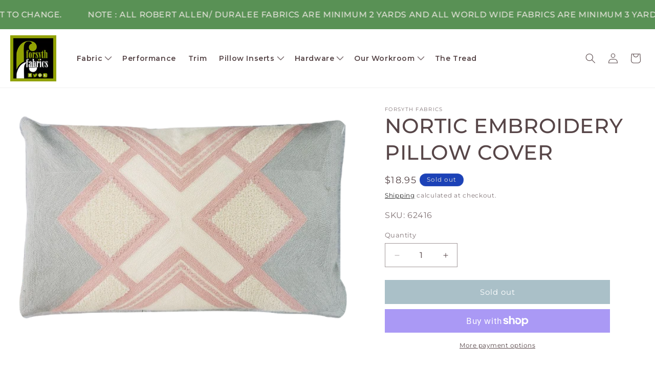

--- FILE ---
content_type: text/html; charset=utf-8
request_url: https://forsythfabrics.com/products/nortic-embroidery-pillow-cover
body_size: 36361
content:
<!doctype html>
<html class="js" lang="en">
  <head>
    <meta charset="utf-8">
    <meta http-equiv="X-UA-Compatible" content="IE=edge">
    <meta name="viewport" content="width=device-width,initial-scale=1">
    <meta name="theme-color" content="">
    <link rel="canonical" href="https://forsythfabrics.com/products/nortic-embroidery-pillow-cover"><link rel="preconnect" href="https://fonts.shopifycdn.com" crossorigin><title>
      NORTIC EMBROIDERY PILLOW COVER
 &ndash; Forsyth Fabrics </title>

    
      <meta name="description" content="Size 30cm X 50cm Weight 200g Fabric Cotton Linen">
    

    

<meta property="og:site_name" content="Forsyth Fabrics ">
<meta property="og:url" content="https://forsythfabrics.com/products/nortic-embroidery-pillow-cover">
<meta property="og:title" content="NORTIC EMBROIDERY PILLOW COVER">
<meta property="og:type" content="product">
<meta property="og:description" content="Size 30cm X 50cm Weight 200g Fabric Cotton Linen"><meta property="og:image" content="http://forsythfabrics.com/cdn/shop/products/NT-031.png?v=1559765601">
  <meta property="og:image:secure_url" content="https://forsythfabrics.com/cdn/shop/products/NT-031.png?v=1559765601">
  <meta property="og:image:width" content="970">
  <meta property="og:image:height" content="607"><meta property="og:price:amount" content="18.95">
  <meta property="og:price:currency" content="USD"><meta name="twitter:card" content="summary_large_image">
<meta name="twitter:title" content="NORTIC EMBROIDERY PILLOW COVER">
<meta name="twitter:description" content="Size 30cm X 50cm Weight 200g Fabric Cotton Linen">


    <script src="//forsythfabrics.com/cdn/shop/t/23/assets/constants.js?v=132983761750457495441740483093" defer="defer"></script>
    <script src="//forsythfabrics.com/cdn/shop/t/23/assets/pubsub.js?v=158357773527763999511740483093" defer="defer"></script>
    <script src="//forsythfabrics.com/cdn/shop/t/23/assets/global.js?v=88558128918567037191740483093" defer="defer"></script>
    <script src="//forsythfabrics.com/cdn/shop/t/23/assets/details-disclosure.js?v=13653116266235556501740483093" defer="defer"></script>
    <script src="//forsythfabrics.com/cdn/shop/t/23/assets/details-modal.js?v=25581673532751508451740483093" defer="defer"></script>
    <script src="//forsythfabrics.com/cdn/shop/t/23/assets/search-form.js?v=133129549252120666541740483093" defer="defer"></script>
    <script src="//forsythfabrics.com/cdn/shop/t/23/assets/custom.js?v=111603181540343972631740483093" async></script><!-- FONTS START -->
    <link rel="preconnect" href="https://fonts.googleapis.com">
    <link rel="preconnect" href="https://fonts.gstatic.com" crossorigin>
    <link href="https://fonts.googleapis.com/css2?family=Montserrat:ital,wght@0,100..900;1,100..900&display=swap" rel="stylesheet">    
    <!-- FONTS END -->

    <script>window.performance && window.performance.mark && window.performance.mark('shopify.content_for_header.start');</script><meta id="shopify-digital-wallet" name="shopify-digital-wallet" content="/2065348/digital_wallets/dialog">
<meta name="shopify-checkout-api-token" content="93597e4d1e60e20ae39969fd927f10f5">
<link rel="alternate" type="application/json+oembed" href="https://forsythfabrics.com/products/nortic-embroidery-pillow-cover.oembed">
<script async="async" src="/checkouts/internal/preloads.js?locale=en-US"></script>
<link rel="preconnect" href="https://shop.app" crossorigin="anonymous">
<script async="async" src="https://shop.app/checkouts/internal/preloads.js?locale=en-US&shop_id=2065348" crossorigin="anonymous"></script>
<script id="apple-pay-shop-capabilities" type="application/json">{"shopId":2065348,"countryCode":"US","currencyCode":"USD","merchantCapabilities":["supports3DS"],"merchantId":"gid:\/\/shopify\/Shop\/2065348","merchantName":"Forsyth Fabrics ","requiredBillingContactFields":["postalAddress","email","phone"],"requiredShippingContactFields":["postalAddress","email","phone"],"shippingType":"shipping","supportedNetworks":["visa","masterCard","amex","discover","elo","jcb"],"total":{"type":"pending","label":"Forsyth Fabrics ","amount":"1.00"},"shopifyPaymentsEnabled":true,"supportsSubscriptions":true}</script>
<script id="shopify-features" type="application/json">{"accessToken":"93597e4d1e60e20ae39969fd927f10f5","betas":["rich-media-storefront-analytics"],"domain":"forsythfabrics.com","predictiveSearch":true,"shopId":2065348,"locale":"en"}</script>
<script>var Shopify = Shopify || {};
Shopify.shop = "forsythfabrics.myshopify.com";
Shopify.locale = "en";
Shopify.currency = {"active":"USD","rate":"1.0"};
Shopify.country = "US";
Shopify.theme = {"name":"Copy of Forsyth Fabrics - New","id":148784120063,"schema_name":"Dawn","schema_version":"15.1.0","theme_store_id":887,"role":"main"};
Shopify.theme.handle = "null";
Shopify.theme.style = {"id":null,"handle":null};
Shopify.cdnHost = "forsythfabrics.com/cdn";
Shopify.routes = Shopify.routes || {};
Shopify.routes.root = "/";</script>
<script type="module">!function(o){(o.Shopify=o.Shopify||{}).modules=!0}(window);</script>
<script>!function(o){function n(){var o=[];function n(){o.push(Array.prototype.slice.apply(arguments))}return n.q=o,n}var t=o.Shopify=o.Shopify||{};t.loadFeatures=n(),t.autoloadFeatures=n()}(window);</script>
<script>
  window.ShopifyPay = window.ShopifyPay || {};
  window.ShopifyPay.apiHost = "shop.app\/pay";
  window.ShopifyPay.redirectState = null;
</script>
<script id="shop-js-analytics" type="application/json">{"pageType":"product"}</script>
<script defer="defer" async type="module" src="//forsythfabrics.com/cdn/shopifycloud/shop-js/modules/v2/client.init-shop-cart-sync_BT-GjEfc.en.esm.js"></script>
<script defer="defer" async type="module" src="//forsythfabrics.com/cdn/shopifycloud/shop-js/modules/v2/chunk.common_D58fp_Oc.esm.js"></script>
<script defer="defer" async type="module" src="//forsythfabrics.com/cdn/shopifycloud/shop-js/modules/v2/chunk.modal_xMitdFEc.esm.js"></script>
<script type="module">
  await import("//forsythfabrics.com/cdn/shopifycloud/shop-js/modules/v2/client.init-shop-cart-sync_BT-GjEfc.en.esm.js");
await import("//forsythfabrics.com/cdn/shopifycloud/shop-js/modules/v2/chunk.common_D58fp_Oc.esm.js");
await import("//forsythfabrics.com/cdn/shopifycloud/shop-js/modules/v2/chunk.modal_xMitdFEc.esm.js");

  window.Shopify.SignInWithShop?.initShopCartSync?.({"fedCMEnabled":true,"windoidEnabled":true});

</script>
<script>
  window.Shopify = window.Shopify || {};
  if (!window.Shopify.featureAssets) window.Shopify.featureAssets = {};
  window.Shopify.featureAssets['shop-js'] = {"shop-cart-sync":["modules/v2/client.shop-cart-sync_DZOKe7Ll.en.esm.js","modules/v2/chunk.common_D58fp_Oc.esm.js","modules/v2/chunk.modal_xMitdFEc.esm.js"],"init-fed-cm":["modules/v2/client.init-fed-cm_B6oLuCjv.en.esm.js","modules/v2/chunk.common_D58fp_Oc.esm.js","modules/v2/chunk.modal_xMitdFEc.esm.js"],"shop-cash-offers":["modules/v2/client.shop-cash-offers_D2sdYoxE.en.esm.js","modules/v2/chunk.common_D58fp_Oc.esm.js","modules/v2/chunk.modal_xMitdFEc.esm.js"],"shop-login-button":["modules/v2/client.shop-login-button_QeVjl5Y3.en.esm.js","modules/v2/chunk.common_D58fp_Oc.esm.js","modules/v2/chunk.modal_xMitdFEc.esm.js"],"pay-button":["modules/v2/client.pay-button_DXTOsIq6.en.esm.js","modules/v2/chunk.common_D58fp_Oc.esm.js","modules/v2/chunk.modal_xMitdFEc.esm.js"],"shop-button":["modules/v2/client.shop-button_DQZHx9pm.en.esm.js","modules/v2/chunk.common_D58fp_Oc.esm.js","modules/v2/chunk.modal_xMitdFEc.esm.js"],"avatar":["modules/v2/client.avatar_BTnouDA3.en.esm.js"],"init-windoid":["modules/v2/client.init-windoid_CR1B-cfM.en.esm.js","modules/v2/chunk.common_D58fp_Oc.esm.js","modules/v2/chunk.modal_xMitdFEc.esm.js"],"init-shop-for-new-customer-accounts":["modules/v2/client.init-shop-for-new-customer-accounts_C_vY_xzh.en.esm.js","modules/v2/client.shop-login-button_QeVjl5Y3.en.esm.js","modules/v2/chunk.common_D58fp_Oc.esm.js","modules/v2/chunk.modal_xMitdFEc.esm.js"],"init-shop-email-lookup-coordinator":["modules/v2/client.init-shop-email-lookup-coordinator_BI7n9ZSv.en.esm.js","modules/v2/chunk.common_D58fp_Oc.esm.js","modules/v2/chunk.modal_xMitdFEc.esm.js"],"init-shop-cart-sync":["modules/v2/client.init-shop-cart-sync_BT-GjEfc.en.esm.js","modules/v2/chunk.common_D58fp_Oc.esm.js","modules/v2/chunk.modal_xMitdFEc.esm.js"],"shop-toast-manager":["modules/v2/client.shop-toast-manager_DiYdP3xc.en.esm.js","modules/v2/chunk.common_D58fp_Oc.esm.js","modules/v2/chunk.modal_xMitdFEc.esm.js"],"init-customer-accounts":["modules/v2/client.init-customer-accounts_D9ZNqS-Q.en.esm.js","modules/v2/client.shop-login-button_QeVjl5Y3.en.esm.js","modules/v2/chunk.common_D58fp_Oc.esm.js","modules/v2/chunk.modal_xMitdFEc.esm.js"],"init-customer-accounts-sign-up":["modules/v2/client.init-customer-accounts-sign-up_iGw4briv.en.esm.js","modules/v2/client.shop-login-button_QeVjl5Y3.en.esm.js","modules/v2/chunk.common_D58fp_Oc.esm.js","modules/v2/chunk.modal_xMitdFEc.esm.js"],"shop-follow-button":["modules/v2/client.shop-follow-button_CqMgW2wH.en.esm.js","modules/v2/chunk.common_D58fp_Oc.esm.js","modules/v2/chunk.modal_xMitdFEc.esm.js"],"checkout-modal":["modules/v2/client.checkout-modal_xHeaAweL.en.esm.js","modules/v2/chunk.common_D58fp_Oc.esm.js","modules/v2/chunk.modal_xMitdFEc.esm.js"],"shop-login":["modules/v2/client.shop-login_D91U-Q7h.en.esm.js","modules/v2/chunk.common_D58fp_Oc.esm.js","modules/v2/chunk.modal_xMitdFEc.esm.js"],"lead-capture":["modules/v2/client.lead-capture_BJmE1dJe.en.esm.js","modules/v2/chunk.common_D58fp_Oc.esm.js","modules/v2/chunk.modal_xMitdFEc.esm.js"],"payment-terms":["modules/v2/client.payment-terms_Ci9AEqFq.en.esm.js","modules/v2/chunk.common_D58fp_Oc.esm.js","modules/v2/chunk.modal_xMitdFEc.esm.js"]};
</script>
<script>(function() {
  var isLoaded = false;
  function asyncLoad() {
    if (isLoaded) return;
    isLoaded = true;
    var urls = ["https:\/\/cdn1.stamped.io\/files\/widget.min.js?shop=forsythfabrics.myshopify.com"];
    for (var i = 0; i < urls.length; i++) {
      var s = document.createElement('script');
      s.type = 'text/javascript';
      s.async = true;
      s.src = urls[i];
      var x = document.getElementsByTagName('script')[0];
      x.parentNode.insertBefore(s, x);
    }
  };
  if(window.attachEvent) {
    window.attachEvent('onload', asyncLoad);
  } else {
    window.addEventListener('load', asyncLoad, false);
  }
})();</script>
<script id="__st">var __st={"a":2065348,"offset":-18000,"reqid":"a678c035-971c-4a34-aeaa-a8d6e3f4d867-1769070653","pageurl":"forsythfabrics.com\/products\/nortic-embroidery-pillow-cover","u":"52ba6ff18ba7","p":"product","rtyp":"product","rid":3699575619636};</script>
<script>window.ShopifyPaypalV4VisibilityTracking = true;</script>
<script id="captcha-bootstrap">!function(){'use strict';const t='contact',e='account',n='new_comment',o=[[t,t],['blogs',n],['comments',n],[t,'customer']],c=[[e,'customer_login'],[e,'guest_login'],[e,'recover_customer_password'],[e,'create_customer']],r=t=>t.map((([t,e])=>`form[action*='/${t}']:not([data-nocaptcha='true']) input[name='form_type'][value='${e}']`)).join(','),a=t=>()=>t?[...document.querySelectorAll(t)].map((t=>t.form)):[];function s(){const t=[...o],e=r(t);return a(e)}const i='password',u='form_key',d=['recaptcha-v3-token','g-recaptcha-response','h-captcha-response',i],f=()=>{try{return window.sessionStorage}catch{return}},m='__shopify_v',_=t=>t.elements[u];function p(t,e,n=!1){try{const o=window.sessionStorage,c=JSON.parse(o.getItem(e)),{data:r}=function(t){const{data:e,action:n}=t;return t[m]||n?{data:e,action:n}:{data:t,action:n}}(c);for(const[e,n]of Object.entries(r))t.elements[e]&&(t.elements[e].value=n);n&&o.removeItem(e)}catch(o){console.error('form repopulation failed',{error:o})}}const l='form_type',E='cptcha';function T(t){t.dataset[E]=!0}const w=window,h=w.document,L='Shopify',v='ce_forms',y='captcha';let A=!1;((t,e)=>{const n=(g='f06e6c50-85a8-45c8-87d0-21a2b65856fe',I='https://cdn.shopify.com/shopifycloud/storefront-forms-hcaptcha/ce_storefront_forms_captcha_hcaptcha.v1.5.2.iife.js',D={infoText:'Protected by hCaptcha',privacyText:'Privacy',termsText:'Terms'},(t,e,n)=>{const o=w[L][v],c=o.bindForm;if(c)return c(t,g,e,D).then(n);var r;o.q.push([[t,g,e,D],n]),r=I,A||(h.body.append(Object.assign(h.createElement('script'),{id:'captcha-provider',async:!0,src:r})),A=!0)});var g,I,D;w[L]=w[L]||{},w[L][v]=w[L][v]||{},w[L][v].q=[],w[L][y]=w[L][y]||{},w[L][y].protect=function(t,e){n(t,void 0,e),T(t)},Object.freeze(w[L][y]),function(t,e,n,w,h,L){const[v,y,A,g]=function(t,e,n){const i=e?o:[],u=t?c:[],d=[...i,...u],f=r(d),m=r(i),_=r(d.filter((([t,e])=>n.includes(e))));return[a(f),a(m),a(_),s()]}(w,h,L),I=t=>{const e=t.target;return e instanceof HTMLFormElement?e:e&&e.form},D=t=>v().includes(t);t.addEventListener('submit',(t=>{const e=I(t);if(!e)return;const n=D(e)&&!e.dataset.hcaptchaBound&&!e.dataset.recaptchaBound,o=_(e),c=g().includes(e)&&(!o||!o.value);(n||c)&&t.preventDefault(),c&&!n&&(function(t){try{if(!f())return;!function(t){const e=f();if(!e)return;const n=_(t);if(!n)return;const o=n.value;o&&e.removeItem(o)}(t);const e=Array.from(Array(32),(()=>Math.random().toString(36)[2])).join('');!function(t,e){_(t)||t.append(Object.assign(document.createElement('input'),{type:'hidden',name:u})),t.elements[u].value=e}(t,e),function(t,e){const n=f();if(!n)return;const o=[...t.querySelectorAll(`input[type='${i}']`)].map((({name:t})=>t)),c=[...d,...o],r={};for(const[a,s]of new FormData(t).entries())c.includes(a)||(r[a]=s);n.setItem(e,JSON.stringify({[m]:1,action:t.action,data:r}))}(t,e)}catch(e){console.error('failed to persist form',e)}}(e),e.submit())}));const S=(t,e)=>{t&&!t.dataset[E]&&(n(t,e.some((e=>e===t))),T(t))};for(const o of['focusin','change'])t.addEventListener(o,(t=>{const e=I(t);D(e)&&S(e,y())}));const B=e.get('form_key'),M=e.get(l),P=B&&M;t.addEventListener('DOMContentLoaded',(()=>{const t=y();if(P)for(const e of t)e.elements[l].value===M&&p(e,B);[...new Set([...A(),...v().filter((t=>'true'===t.dataset.shopifyCaptcha))])].forEach((e=>S(e,t)))}))}(h,new URLSearchParams(w.location.search),n,t,e,['guest_login'])})(!0,!0)}();</script>
<script integrity="sha256-4kQ18oKyAcykRKYeNunJcIwy7WH5gtpwJnB7kiuLZ1E=" data-source-attribution="shopify.loadfeatures" defer="defer" src="//forsythfabrics.com/cdn/shopifycloud/storefront/assets/storefront/load_feature-a0a9edcb.js" crossorigin="anonymous"></script>
<script crossorigin="anonymous" defer="defer" src="//forsythfabrics.com/cdn/shopifycloud/storefront/assets/shopify_pay/storefront-65b4c6d7.js?v=20250812"></script>
<script data-source-attribution="shopify.dynamic_checkout.dynamic.init">var Shopify=Shopify||{};Shopify.PaymentButton=Shopify.PaymentButton||{isStorefrontPortableWallets:!0,init:function(){window.Shopify.PaymentButton.init=function(){};var t=document.createElement("script");t.src="https://forsythfabrics.com/cdn/shopifycloud/portable-wallets/latest/portable-wallets.en.js",t.type="module",document.head.appendChild(t)}};
</script>
<script data-source-attribution="shopify.dynamic_checkout.buyer_consent">
  function portableWalletsHideBuyerConsent(e){var t=document.getElementById("shopify-buyer-consent"),n=document.getElementById("shopify-subscription-policy-button");t&&n&&(t.classList.add("hidden"),t.setAttribute("aria-hidden","true"),n.removeEventListener("click",e))}function portableWalletsShowBuyerConsent(e){var t=document.getElementById("shopify-buyer-consent"),n=document.getElementById("shopify-subscription-policy-button");t&&n&&(t.classList.remove("hidden"),t.removeAttribute("aria-hidden"),n.addEventListener("click",e))}window.Shopify?.PaymentButton&&(window.Shopify.PaymentButton.hideBuyerConsent=portableWalletsHideBuyerConsent,window.Shopify.PaymentButton.showBuyerConsent=portableWalletsShowBuyerConsent);
</script>
<script>
  function portableWalletsCleanup(e){e&&e.src&&console.error("Failed to load portable wallets script "+e.src);var t=document.querySelectorAll("shopify-accelerated-checkout .shopify-payment-button__skeleton, shopify-accelerated-checkout-cart .wallet-cart-button__skeleton"),e=document.getElementById("shopify-buyer-consent");for(let e=0;e<t.length;e++)t[e].remove();e&&e.remove()}function portableWalletsNotLoadedAsModule(e){e instanceof ErrorEvent&&"string"==typeof e.message&&e.message.includes("import.meta")&&"string"==typeof e.filename&&e.filename.includes("portable-wallets")&&(window.removeEventListener("error",portableWalletsNotLoadedAsModule),window.Shopify.PaymentButton.failedToLoad=e,"loading"===document.readyState?document.addEventListener("DOMContentLoaded",window.Shopify.PaymentButton.init):window.Shopify.PaymentButton.init())}window.addEventListener("error",portableWalletsNotLoadedAsModule);
</script>

<script type="module" src="https://forsythfabrics.com/cdn/shopifycloud/portable-wallets/latest/portable-wallets.en.js" onError="portableWalletsCleanup(this)" crossorigin="anonymous"></script>
<script nomodule>
  document.addEventListener("DOMContentLoaded", portableWalletsCleanup);
</script>

<link id="shopify-accelerated-checkout-styles" rel="stylesheet" media="screen" href="https://forsythfabrics.com/cdn/shopifycloud/portable-wallets/latest/accelerated-checkout-backwards-compat.css" crossorigin="anonymous">
<style id="shopify-accelerated-checkout-cart">
        #shopify-buyer-consent {
  margin-top: 1em;
  display: inline-block;
  width: 100%;
}

#shopify-buyer-consent.hidden {
  display: none;
}

#shopify-subscription-policy-button {
  background: none;
  border: none;
  padding: 0;
  text-decoration: underline;
  font-size: inherit;
  cursor: pointer;
}

#shopify-subscription-policy-button::before {
  box-shadow: none;
}

      </style>
<script id="sections-script" data-sections="header" defer="defer" src="//forsythfabrics.com/cdn/shop/t/23/compiled_assets/scripts.js?v=2343"></script>
<script>window.performance && window.performance.mark && window.performance.mark('shopify.content_for_header.end');</script>


    <style data-shopify>
      @font-face {
  font-family: Montserrat;
  font-weight: 400;
  font-style: normal;
  font-display: swap;
  src: url("//forsythfabrics.com/cdn/fonts/montserrat/montserrat_n4.81949fa0ac9fd2021e16436151e8eaa539321637.woff2") format("woff2"),
       url("//forsythfabrics.com/cdn/fonts/montserrat/montserrat_n4.a6c632ca7b62da89c3594789ba828388aac693fe.woff") format("woff");
}

      @font-face {
  font-family: Montserrat;
  font-weight: 700;
  font-style: normal;
  font-display: swap;
  src: url("//forsythfabrics.com/cdn/fonts/montserrat/montserrat_n7.3c434e22befd5c18a6b4afadb1e3d77c128c7939.woff2") format("woff2"),
       url("//forsythfabrics.com/cdn/fonts/montserrat/montserrat_n7.5d9fa6e2cae713c8fb539a9876489d86207fe957.woff") format("woff");
}

      @font-face {
  font-family: Montserrat;
  font-weight: 400;
  font-style: italic;
  font-display: swap;
  src: url("//forsythfabrics.com/cdn/fonts/montserrat/montserrat_i4.5a4ea298b4789e064f62a29aafc18d41f09ae59b.woff2") format("woff2"),
       url("//forsythfabrics.com/cdn/fonts/montserrat/montserrat_i4.072b5869c5e0ed5b9d2021e4c2af132e16681ad2.woff") format("woff");
}

      @font-face {
  font-family: Montserrat;
  font-weight: 700;
  font-style: italic;
  font-display: swap;
  src: url("//forsythfabrics.com/cdn/fonts/montserrat/montserrat_i7.a0d4a463df4f146567d871890ffb3c80408e7732.woff2") format("woff2"),
       url("//forsythfabrics.com/cdn/fonts/montserrat/montserrat_i7.f6ec9f2a0681acc6f8152c40921d2a4d2e1a2c78.woff") format("woff");
}

      @font-face {
  font-family: Montserrat;
  font-weight: 500;
  font-style: normal;
  font-display: swap;
  src: url("//forsythfabrics.com/cdn/fonts/montserrat/montserrat_n5.07ef3781d9c78c8b93c98419da7ad4fbeebb6635.woff2") format("woff2"),
       url("//forsythfabrics.com/cdn/fonts/montserrat/montserrat_n5.adf9b4bd8b0e4f55a0b203cdd84512667e0d5e4d.woff") format("woff");
}


      
        :root,
        .color-scheme-1 {
          --color-background: 255,255,255;
        
          --gradient-background: #ffffff;
        

        

        --color-foreground: 87,70,72;
        --color-background-contrast: 191,191,191;
        --color-shadow: 87,70,72;
        --color-button: 89,145,85;
        --color-button-text: 255,255,255;
        --color-secondary-button: 255,255,255;
        --color-secondary-button-text: 0,0,0;
        --color-link: 0,0,0;
        --color-badge-foreground: 87,70,72;
        --color-badge-background: 255,255,255;
        --color-badge-border: 87,70,72;
        --payment-terms-background-color: rgb(255 255 255);
      }
      
        
        .color-scheme-2 {
          --color-background: 231,229,221;
        
          --gradient-background: #e7e5dd;
        

        

        --color-foreground: 110,101,97;
        --color-background-contrast: 178,172,146;
        --color-shadow: 110,101,97;
        --color-button: 85,128,145;
        --color-button-text: 255,255,255;
        --color-secondary-button: 231,229,221;
        --color-secondary-button-text: 0,0,0;
        --color-link: 0,0,0;
        --color-badge-foreground: 110,101,97;
        --color-badge-background: 231,229,221;
        --color-badge-border: 110,101,97;
        --payment-terms-background-color: rgb(231 229 221);
      }
      
        
        .color-scheme-3 {
          --color-background: 28,66,183;
        
          --gradient-background: #1c42b7;
        

        

        --color-foreground: 231,229,221;
        --color-background-contrast: 11,26,72;
        --color-shadow: 231,229,221;
        --color-button: 231,229,221;
        --color-button-text: 17,45,134;
        --color-secondary-button: 28,66,183;
        --color-secondary-button-text: 0,0,0;
        --color-link: 0,0,0;
        --color-badge-foreground: 231,229,221;
        --color-badge-background: 28,66,183;
        --color-badge-border: 231,229,221;
        --payment-terms-background-color: rgb(28 66 183);
      }
      
        
        .color-scheme-4 {
          --color-background: 0,0,0;
        
          --gradient-background: #000000;
        

        

        --color-foreground: 255,255,255;
        --color-background-contrast: 128,128,128;
        --color-shadow: 255,255,255;
        --color-button: 255,255,255;
        --color-button-text: 0,0,0;
        --color-secondary-button: 0,0,0;
        --color-secondary-button-text: 0,0,0;
        --color-link: 0,0,0;
        --color-badge-foreground: 255,255,255;
        --color-badge-background: 0,0,0;
        --color-badge-border: 255,255,255;
        --payment-terms-background-color: rgb(0 0 0);
      }
      
        
        .color-scheme-5 {
          --color-background: 89,117,111;
        
          --gradient-background: #59756f;
        

        

        --color-foreground: 224,242,232;
        --color-background-contrast: 34,45,42;
        --color-shadow: 224,242,232;
        --color-button: 224,242,232;
        --color-button-text: 89,117,111;
        --color-secondary-button: 89,117,111;
        --color-secondary-button-text: 255,255,255;
        --color-link: 255,255,255;
        --color-badge-foreground: 224,242,232;
        --color-badge-background: 89,117,111;
        --color-badge-border: 224,242,232;
        --payment-terms-background-color: rgb(89 117 111);
      }
      
        
        .color-scheme-e6ef0de7-6b7f-4131-823f-c0c202bcf9bc {
          --color-background: 224,242,232;
        
          --gradient-background: #e0f2e8;
        

        

        --color-foreground: 89,117,111;
        --color-background-contrast: 134,204,165;
        --color-shadow: 89,117,111;
        --color-button: 89,117,111;
        --color-button-text: 224,242,232;
        --color-secondary-button: 224,242,232;
        --color-secondary-button-text: 0,0,0;
        --color-link: 0,0,0;
        --color-badge-foreground: 89,117,111;
        --color-badge-background: 224,242,232;
        --color-badge-border: 89,117,111;
        --payment-terms-background-color: rgb(224 242 232);
      }
      

      body, .color-scheme-1, .color-scheme-2, .color-scheme-3, .color-scheme-4, .color-scheme-5, .color-scheme-e6ef0de7-6b7f-4131-823f-c0c202bcf9bc {
        color: rgba(var(--color-foreground), 0.75);
        background-color: rgb(var(--color-background));
      }

      :root {
        --font-body-family: Montserrat, sans-serif;
        --font-body-style: normal;
        --font-body-weight: 400;
        --font-body-weight-bold: 700;

        --font-heading-family: Montserrat, sans-serif;
        --font-heading-style: normal;
        --font-heading-weight: 500;

        --font-body-scale: 1.0;
        --font-heading-scale: 1.0;

        --media-padding: px;
        --media-border-opacity: 0.0;
        --media-border-width: 0px;
        --media-radius: 0px;
        --media-shadow-opacity: 0.0;
        --media-shadow-horizontal-offset: 0px;
        --media-shadow-vertical-offset: 0px;
        --media-shadow-blur-radius: 0px;
        --media-shadow-visible: 0;

        --page-width: 140rem;
        --page-width-margin: 0rem;

        --product-card-image-padding: 0.0rem;
        --product-card-corner-radius: 0.0rem;
        --product-card-text-alignment: left;
        --product-card-border-width: 0.0rem;
        --product-card-border-opacity: 0.0;
        --product-card-shadow-opacity: 0.0;
        --product-card-shadow-visible: 0;
        --product-card-shadow-horizontal-offset: 0.0rem;
        --product-card-shadow-vertical-offset: 0.0rem;
        --product-card-shadow-blur-radius: 0.0rem;

        --collection-card-image-padding: 0.0rem;
        --collection-card-corner-radius: 0.0rem;
        --collection-card-text-alignment: left;
        --collection-card-border-width: 0.0rem;
        --collection-card-border-opacity: 0.0;
        --collection-card-shadow-opacity: 0.0;
        --collection-card-shadow-visible: 0;
        --collection-card-shadow-horizontal-offset: 0.0rem;
        --collection-card-shadow-vertical-offset: 0.2rem;
        --collection-card-shadow-blur-radius: 0.0rem;

        --blog-card-image-padding: 0.0rem;
        --blog-card-corner-radius: 0.0rem;
        --blog-card-text-alignment: left;
        --blog-card-border-width: 0.0rem;
        --blog-card-border-opacity: 0.1;
        --blog-card-shadow-opacity: 0.0;
        --blog-card-shadow-visible: 0;
        --blog-card-shadow-horizontal-offset: 0.0rem;
        --blog-card-shadow-vertical-offset: 0.0rem;
        --blog-card-shadow-blur-radius: 0.0rem;

        --badge-corner-radius: 4.0rem;

        --popup-border-width: 1px;
        --popup-border-opacity: 0.1;
        --popup-corner-radius: 0px;
        --popup-shadow-opacity: 0.05;
        --popup-shadow-horizontal-offset: 0px;
        --popup-shadow-vertical-offset: 4px;
        --popup-shadow-blur-radius: 5px;

        --drawer-border-width: 1px;
        --drawer-border-opacity: 0.1;
        --drawer-shadow-opacity: 0.0;
        --drawer-shadow-horizontal-offset: 0px;
        --drawer-shadow-vertical-offset: 4px;
        --drawer-shadow-blur-radius: 5px;

        --spacing-sections-desktop: 28px;
        --spacing-sections-mobile: 20px;

        --grid-desktop-vertical-spacing: 20px;
        --grid-desktop-horizontal-spacing: 20px;
        --grid-mobile-vertical-spacing: 10px;
        --grid-mobile-horizontal-spacing: 10px;

        --text-boxes-border-opacity: 0.0;
        --text-boxes-border-width: 0px;
        --text-boxes-radius: 0px;
        --text-boxes-shadow-opacity: 0.0;
        --text-boxes-shadow-visible: 0;
        --text-boxes-shadow-horizontal-offset: 0px;
        --text-boxes-shadow-vertical-offset: 0px;
        --text-boxes-shadow-blur-radius: 0px;

        --buttons-radius: 0px;
        --buttons-radius-outset: 0px;
        --buttons-border-width: 1px;
        --buttons-border-opacity: 1.0;
        --buttons-shadow-opacity: 0.0;
        --buttons-shadow-visible: 0;
        --buttons-shadow-horizontal-offset: 0px;
        --buttons-shadow-vertical-offset: 0px;
        --buttons-shadow-blur-radius: 0px;
        --buttons-border-offset: 0px;

        --inputs-radius: 0px;
        --inputs-border-width: 1px;
        --inputs-border-opacity: 0.55;
        --inputs-shadow-opacity: 0.0;
        --inputs-shadow-horizontal-offset: 0px;
        --inputs-margin-offset: 0px;
        --inputs-shadow-vertical-offset: 0px;
        --inputs-shadow-blur-radius: 0px;
        --inputs-radius-outset: 0px;

        --variant-pills-radius: 40px;
        --variant-pills-border-width: 1px;
        --variant-pills-border-opacity: 0.55;
        --variant-pills-shadow-opacity: 0.0;
        --variant-pills-shadow-horizontal-offset: 0px;
        --variant-pills-shadow-vertical-offset: 4px;
        --variant-pills-shadow-blur-radius: 5px;
      }

      *,
      *::before,
      *::after {
        box-sizing: inherit;
      }

      html {
        box-sizing: border-box;
        font-size: calc(var(--font-body-scale) * 62.5%);
        height: 100%;
      }

      body {
        display: grid;
        grid-template-rows: auto auto 1fr auto;
        grid-template-columns: 100%;
        min-height: 100%;
        margin: 0;
        font-size: 1.5rem;
        letter-spacing: 0.06rem;
        line-height: calc(1 + 0.8 / var(--font-body-scale));
        font-family: var(--font-body-family);
        font-style: var(--font-body-style);
        font-weight: var(--font-body-weight);
      }

      @media screen and (min-width: 750px) {
        body {
          font-size: 1.6rem;
        }
      }
    </style>

    <link href="//forsythfabrics.com/cdn/shop/t/23/assets/base.css?v=94266557971103095941740483093" rel="stylesheet" type="text/css" media="all" />
    <link href="//forsythfabrics.com/cdn/shop/t/23/assets/custom.css?v=2232414820831527351740483093" rel="stylesheet" type="text/css" media="all" />
    <link rel="stylesheet" href="//forsythfabrics.com/cdn/shop/t/23/assets/component-cart-items.css?v=123238115697927560811740483093" media="print" onload="this.media='all'"><link href="//forsythfabrics.com/cdn/shop/t/23/assets/component-cart-drawer.css?v=112801333748515159671740483093" rel="stylesheet" type="text/css" media="all" />
      <link href="//forsythfabrics.com/cdn/shop/t/23/assets/component-cart.css?v=165982380921400067651740483093" rel="stylesheet" type="text/css" media="all" />
      <link href="//forsythfabrics.com/cdn/shop/t/23/assets/component-totals.css?v=15906652033866631521740483093" rel="stylesheet" type="text/css" media="all" />
      <link href="//forsythfabrics.com/cdn/shop/t/23/assets/component-price.css?v=70172745017360139101740483093" rel="stylesheet" type="text/css" media="all" />
      <link href="//forsythfabrics.com/cdn/shop/t/23/assets/component-discounts.css?v=152760482443307489271740483093" rel="stylesheet" type="text/css" media="all" />

      <link rel="preload" as="font" href="//forsythfabrics.com/cdn/fonts/montserrat/montserrat_n4.81949fa0ac9fd2021e16436151e8eaa539321637.woff2" type="font/woff2" crossorigin>
      

      <link rel="preload" as="font" href="//forsythfabrics.com/cdn/fonts/montserrat/montserrat_n5.07ef3781d9c78c8b93c98419da7ad4fbeebb6635.woff2" type="font/woff2" crossorigin>
      
<link
        rel="stylesheet"
        href="//forsythfabrics.com/cdn/shop/t/23/assets/component-predictive-search.css?v=118923337488134913561740483093"
        media="print"
        onload="this.media='all'"
      ><script>
      if (Shopify.designMode) {
        document.documentElement.classList.add('shopify-design-mode');
      }
    </script>
  <link href="https://monorail-edge.shopifysvc.com" rel="dns-prefetch">
<script>(function(){if ("sendBeacon" in navigator && "performance" in window) {try {var session_token_from_headers = performance.getEntriesByType('navigation')[0].serverTiming.find(x => x.name == '_s').description;} catch {var session_token_from_headers = undefined;}var session_cookie_matches = document.cookie.match(/_shopify_s=([^;]*)/);var session_token_from_cookie = session_cookie_matches && session_cookie_matches.length === 2 ? session_cookie_matches[1] : "";var session_token = session_token_from_headers || session_token_from_cookie || "";function handle_abandonment_event(e) {var entries = performance.getEntries().filter(function(entry) {return /monorail-edge.shopifysvc.com/.test(entry.name);});if (!window.abandonment_tracked && entries.length === 0) {window.abandonment_tracked = true;var currentMs = Date.now();var navigation_start = performance.timing.navigationStart;var payload = {shop_id: 2065348,url: window.location.href,navigation_start,duration: currentMs - navigation_start,session_token,page_type: "product"};window.navigator.sendBeacon("https://monorail-edge.shopifysvc.com/v1/produce", JSON.stringify({schema_id: "online_store_buyer_site_abandonment/1.1",payload: payload,metadata: {event_created_at_ms: currentMs,event_sent_at_ms: currentMs}}));}}window.addEventListener('pagehide', handle_abandonment_event);}}());</script>
<script id="web-pixels-manager-setup">(function e(e,d,r,n,o){if(void 0===o&&(o={}),!Boolean(null===(a=null===(i=window.Shopify)||void 0===i?void 0:i.analytics)||void 0===a?void 0:a.replayQueue)){var i,a;window.Shopify=window.Shopify||{};var t=window.Shopify;t.analytics=t.analytics||{};var s=t.analytics;s.replayQueue=[],s.publish=function(e,d,r){return s.replayQueue.push([e,d,r]),!0};try{self.performance.mark("wpm:start")}catch(e){}var l=function(){var e={modern:/Edge?\/(1{2}[4-9]|1[2-9]\d|[2-9]\d{2}|\d{4,})\.\d+(\.\d+|)|Firefox\/(1{2}[4-9]|1[2-9]\d|[2-9]\d{2}|\d{4,})\.\d+(\.\d+|)|Chrom(ium|e)\/(9{2}|\d{3,})\.\d+(\.\d+|)|(Maci|X1{2}).+ Version\/(15\.\d+|(1[6-9]|[2-9]\d|\d{3,})\.\d+)([,.]\d+|)( \(\w+\)|)( Mobile\/\w+|) Safari\/|Chrome.+OPR\/(9{2}|\d{3,})\.\d+\.\d+|(CPU[ +]OS|iPhone[ +]OS|CPU[ +]iPhone|CPU IPhone OS|CPU iPad OS)[ +]+(15[._]\d+|(1[6-9]|[2-9]\d|\d{3,})[._]\d+)([._]\d+|)|Android:?[ /-](13[3-9]|1[4-9]\d|[2-9]\d{2}|\d{4,})(\.\d+|)(\.\d+|)|Android.+Firefox\/(13[5-9]|1[4-9]\d|[2-9]\d{2}|\d{4,})\.\d+(\.\d+|)|Android.+Chrom(ium|e)\/(13[3-9]|1[4-9]\d|[2-9]\d{2}|\d{4,})\.\d+(\.\d+|)|SamsungBrowser\/([2-9]\d|\d{3,})\.\d+/,legacy:/Edge?\/(1[6-9]|[2-9]\d|\d{3,})\.\d+(\.\d+|)|Firefox\/(5[4-9]|[6-9]\d|\d{3,})\.\d+(\.\d+|)|Chrom(ium|e)\/(5[1-9]|[6-9]\d|\d{3,})\.\d+(\.\d+|)([\d.]+$|.*Safari\/(?![\d.]+ Edge\/[\d.]+$))|(Maci|X1{2}).+ Version\/(10\.\d+|(1[1-9]|[2-9]\d|\d{3,})\.\d+)([,.]\d+|)( \(\w+\)|)( Mobile\/\w+|) Safari\/|Chrome.+OPR\/(3[89]|[4-9]\d|\d{3,})\.\d+\.\d+|(CPU[ +]OS|iPhone[ +]OS|CPU[ +]iPhone|CPU IPhone OS|CPU iPad OS)[ +]+(10[._]\d+|(1[1-9]|[2-9]\d|\d{3,})[._]\d+)([._]\d+|)|Android:?[ /-](13[3-9]|1[4-9]\d|[2-9]\d{2}|\d{4,})(\.\d+|)(\.\d+|)|Mobile Safari.+OPR\/([89]\d|\d{3,})\.\d+\.\d+|Android.+Firefox\/(13[5-9]|1[4-9]\d|[2-9]\d{2}|\d{4,})\.\d+(\.\d+|)|Android.+Chrom(ium|e)\/(13[3-9]|1[4-9]\d|[2-9]\d{2}|\d{4,})\.\d+(\.\d+|)|Android.+(UC? ?Browser|UCWEB|U3)[ /]?(15\.([5-9]|\d{2,})|(1[6-9]|[2-9]\d|\d{3,})\.\d+)\.\d+|SamsungBrowser\/(5\.\d+|([6-9]|\d{2,})\.\d+)|Android.+MQ{2}Browser\/(14(\.(9|\d{2,})|)|(1[5-9]|[2-9]\d|\d{3,})(\.\d+|))(\.\d+|)|K[Aa][Ii]OS\/(3\.\d+|([4-9]|\d{2,})\.\d+)(\.\d+|)/},d=e.modern,r=e.legacy,n=navigator.userAgent;return n.match(d)?"modern":n.match(r)?"legacy":"unknown"}(),u="modern"===l?"modern":"legacy",c=(null!=n?n:{modern:"",legacy:""})[u],f=function(e){return[e.baseUrl,"/wpm","/b",e.hashVersion,"modern"===e.buildTarget?"m":"l",".js"].join("")}({baseUrl:d,hashVersion:r,buildTarget:u}),m=function(e){var d=e.version,r=e.bundleTarget,n=e.surface,o=e.pageUrl,i=e.monorailEndpoint;return{emit:function(e){var a=e.status,t=e.errorMsg,s=(new Date).getTime(),l=JSON.stringify({metadata:{event_sent_at_ms:s},events:[{schema_id:"web_pixels_manager_load/3.1",payload:{version:d,bundle_target:r,page_url:o,status:a,surface:n,error_msg:t},metadata:{event_created_at_ms:s}}]});if(!i)return console&&console.warn&&console.warn("[Web Pixels Manager] No Monorail endpoint provided, skipping logging."),!1;try{return self.navigator.sendBeacon.bind(self.navigator)(i,l)}catch(e){}var u=new XMLHttpRequest;try{return u.open("POST",i,!0),u.setRequestHeader("Content-Type","text/plain"),u.send(l),!0}catch(e){return console&&console.warn&&console.warn("[Web Pixels Manager] Got an unhandled error while logging to Monorail."),!1}}}}({version:r,bundleTarget:l,surface:e.surface,pageUrl:self.location.href,monorailEndpoint:e.monorailEndpoint});try{o.browserTarget=l,function(e){var d=e.src,r=e.async,n=void 0===r||r,o=e.onload,i=e.onerror,a=e.sri,t=e.scriptDataAttributes,s=void 0===t?{}:t,l=document.createElement("script"),u=document.querySelector("head"),c=document.querySelector("body");if(l.async=n,l.src=d,a&&(l.integrity=a,l.crossOrigin="anonymous"),s)for(var f in s)if(Object.prototype.hasOwnProperty.call(s,f))try{l.dataset[f]=s[f]}catch(e){}if(o&&l.addEventListener("load",o),i&&l.addEventListener("error",i),u)u.appendChild(l);else{if(!c)throw new Error("Did not find a head or body element to append the script");c.appendChild(l)}}({src:f,async:!0,onload:function(){if(!function(){var e,d;return Boolean(null===(d=null===(e=window.Shopify)||void 0===e?void 0:e.analytics)||void 0===d?void 0:d.initialized)}()){var d=window.webPixelsManager.init(e)||void 0;if(d){var r=window.Shopify.analytics;r.replayQueue.forEach((function(e){var r=e[0],n=e[1],o=e[2];d.publishCustomEvent(r,n,o)})),r.replayQueue=[],r.publish=d.publishCustomEvent,r.visitor=d.visitor,r.initialized=!0}}},onerror:function(){return m.emit({status:"failed",errorMsg:"".concat(f," has failed to load")})},sri:function(e){var d=/^sha384-[A-Za-z0-9+/=]+$/;return"string"==typeof e&&d.test(e)}(c)?c:"",scriptDataAttributes:o}),m.emit({status:"loading"})}catch(e){m.emit({status:"failed",errorMsg:(null==e?void 0:e.message)||"Unknown error"})}}})({shopId: 2065348,storefrontBaseUrl: "https://forsythfabrics.com",extensionsBaseUrl: "https://extensions.shopifycdn.com/cdn/shopifycloud/web-pixels-manager",monorailEndpoint: "https://monorail-edge.shopifysvc.com/unstable/produce_batch",surface: "storefront-renderer",enabledBetaFlags: ["2dca8a86"],webPixelsConfigList: [{"id":"80412927","eventPayloadVersion":"v1","runtimeContext":"LAX","scriptVersion":"1","type":"CUSTOM","privacyPurposes":["ANALYTICS"],"name":"Google Analytics tag (migrated)"},{"id":"shopify-app-pixel","configuration":"{}","eventPayloadVersion":"v1","runtimeContext":"STRICT","scriptVersion":"0450","apiClientId":"shopify-pixel","type":"APP","privacyPurposes":["ANALYTICS","MARKETING"]},{"id":"shopify-custom-pixel","eventPayloadVersion":"v1","runtimeContext":"LAX","scriptVersion":"0450","apiClientId":"shopify-pixel","type":"CUSTOM","privacyPurposes":["ANALYTICS","MARKETING"]}],isMerchantRequest: false,initData: {"shop":{"name":"Forsyth Fabrics ","paymentSettings":{"currencyCode":"USD"},"myshopifyDomain":"forsythfabrics.myshopify.com","countryCode":"US","storefrontUrl":"https:\/\/forsythfabrics.com"},"customer":null,"cart":null,"checkout":null,"productVariants":[{"price":{"amount":18.95,"currencyCode":"USD"},"product":{"title":"NORTIC EMBROIDERY PILLOW COVER","vendor":"Forsyth Fabrics","id":"3699575619636","untranslatedTitle":"NORTIC EMBROIDERY PILLOW COVER","url":"\/products\/nortic-embroidery-pillow-cover","type":""},"id":"28691397214260","image":{"src":"\/\/forsythfabrics.com\/cdn\/shop\/products\/NT-031.png?v=1559765601"},"sku":"62416","title":"Default Title","untranslatedTitle":"Default Title"}],"purchasingCompany":null},},"https://forsythfabrics.com/cdn","fcfee988w5aeb613cpc8e4bc33m6693e112",{"modern":"","legacy":""},{"shopId":"2065348","storefrontBaseUrl":"https:\/\/forsythfabrics.com","extensionBaseUrl":"https:\/\/extensions.shopifycdn.com\/cdn\/shopifycloud\/web-pixels-manager","surface":"storefront-renderer","enabledBetaFlags":"[\"2dca8a86\"]","isMerchantRequest":"false","hashVersion":"fcfee988w5aeb613cpc8e4bc33m6693e112","publish":"custom","events":"[[\"page_viewed\",{}],[\"product_viewed\",{\"productVariant\":{\"price\":{\"amount\":18.95,\"currencyCode\":\"USD\"},\"product\":{\"title\":\"NORTIC EMBROIDERY PILLOW COVER\",\"vendor\":\"Forsyth Fabrics\",\"id\":\"3699575619636\",\"untranslatedTitle\":\"NORTIC EMBROIDERY PILLOW COVER\",\"url\":\"\/products\/nortic-embroidery-pillow-cover\",\"type\":\"\"},\"id\":\"28691397214260\",\"image\":{\"src\":\"\/\/forsythfabrics.com\/cdn\/shop\/products\/NT-031.png?v=1559765601\"},\"sku\":\"62416\",\"title\":\"Default Title\",\"untranslatedTitle\":\"Default Title\"}}]]"});</script><script>
  window.ShopifyAnalytics = window.ShopifyAnalytics || {};
  window.ShopifyAnalytics.meta = window.ShopifyAnalytics.meta || {};
  window.ShopifyAnalytics.meta.currency = 'USD';
  var meta = {"product":{"id":3699575619636,"gid":"gid:\/\/shopify\/Product\/3699575619636","vendor":"Forsyth Fabrics","type":"","handle":"nortic-embroidery-pillow-cover","variants":[{"id":28691397214260,"price":1895,"name":"NORTIC EMBROIDERY PILLOW COVER","public_title":null,"sku":"62416"}],"remote":false},"page":{"pageType":"product","resourceType":"product","resourceId":3699575619636,"requestId":"a678c035-971c-4a34-aeaa-a8d6e3f4d867-1769070653"}};
  for (var attr in meta) {
    window.ShopifyAnalytics.meta[attr] = meta[attr];
  }
</script>
<script class="analytics">
  (function () {
    var customDocumentWrite = function(content) {
      var jquery = null;

      if (window.jQuery) {
        jquery = window.jQuery;
      } else if (window.Checkout && window.Checkout.$) {
        jquery = window.Checkout.$;
      }

      if (jquery) {
        jquery('body').append(content);
      }
    };

    var hasLoggedConversion = function(token) {
      if (token) {
        return document.cookie.indexOf('loggedConversion=' + token) !== -1;
      }
      return false;
    }

    var setCookieIfConversion = function(token) {
      if (token) {
        var twoMonthsFromNow = new Date(Date.now());
        twoMonthsFromNow.setMonth(twoMonthsFromNow.getMonth() + 2);

        document.cookie = 'loggedConversion=' + token + '; expires=' + twoMonthsFromNow;
      }
    }

    var trekkie = window.ShopifyAnalytics.lib = window.trekkie = window.trekkie || [];
    if (trekkie.integrations) {
      return;
    }
    trekkie.methods = [
      'identify',
      'page',
      'ready',
      'track',
      'trackForm',
      'trackLink'
    ];
    trekkie.factory = function(method) {
      return function() {
        var args = Array.prototype.slice.call(arguments);
        args.unshift(method);
        trekkie.push(args);
        return trekkie;
      };
    };
    for (var i = 0; i < trekkie.methods.length; i++) {
      var key = trekkie.methods[i];
      trekkie[key] = trekkie.factory(key);
    }
    trekkie.load = function(config) {
      trekkie.config = config || {};
      trekkie.config.initialDocumentCookie = document.cookie;
      var first = document.getElementsByTagName('script')[0];
      var script = document.createElement('script');
      script.type = 'text/javascript';
      script.onerror = function(e) {
        var scriptFallback = document.createElement('script');
        scriptFallback.type = 'text/javascript';
        scriptFallback.onerror = function(error) {
                var Monorail = {
      produce: function produce(monorailDomain, schemaId, payload) {
        var currentMs = new Date().getTime();
        var event = {
          schema_id: schemaId,
          payload: payload,
          metadata: {
            event_created_at_ms: currentMs,
            event_sent_at_ms: currentMs
          }
        };
        return Monorail.sendRequest("https://" + monorailDomain + "/v1/produce", JSON.stringify(event));
      },
      sendRequest: function sendRequest(endpointUrl, payload) {
        // Try the sendBeacon API
        if (window && window.navigator && typeof window.navigator.sendBeacon === 'function' && typeof window.Blob === 'function' && !Monorail.isIos12()) {
          var blobData = new window.Blob([payload], {
            type: 'text/plain'
          });

          if (window.navigator.sendBeacon(endpointUrl, blobData)) {
            return true;
          } // sendBeacon was not successful

        } // XHR beacon

        var xhr = new XMLHttpRequest();

        try {
          xhr.open('POST', endpointUrl);
          xhr.setRequestHeader('Content-Type', 'text/plain');
          xhr.send(payload);
        } catch (e) {
          console.log(e);
        }

        return false;
      },
      isIos12: function isIos12() {
        return window.navigator.userAgent.lastIndexOf('iPhone; CPU iPhone OS 12_') !== -1 || window.navigator.userAgent.lastIndexOf('iPad; CPU OS 12_') !== -1;
      }
    };
    Monorail.produce('monorail-edge.shopifysvc.com',
      'trekkie_storefront_load_errors/1.1',
      {shop_id: 2065348,
      theme_id: 148784120063,
      app_name: "storefront",
      context_url: window.location.href,
      source_url: "//forsythfabrics.com/cdn/s/trekkie.storefront.1bbfab421998800ff09850b62e84b8915387986d.min.js"});

        };
        scriptFallback.async = true;
        scriptFallback.src = '//forsythfabrics.com/cdn/s/trekkie.storefront.1bbfab421998800ff09850b62e84b8915387986d.min.js';
        first.parentNode.insertBefore(scriptFallback, first);
      };
      script.async = true;
      script.src = '//forsythfabrics.com/cdn/s/trekkie.storefront.1bbfab421998800ff09850b62e84b8915387986d.min.js';
      first.parentNode.insertBefore(script, first);
    };
    trekkie.load(
      {"Trekkie":{"appName":"storefront","development":false,"defaultAttributes":{"shopId":2065348,"isMerchantRequest":null,"themeId":148784120063,"themeCityHash":"1526549676643671614","contentLanguage":"en","currency":"USD","eventMetadataId":"09383d3e-1742-45c1-a4c1-aef21d4c8db5"},"isServerSideCookieWritingEnabled":true,"monorailRegion":"shop_domain","enabledBetaFlags":["65f19447"]},"Session Attribution":{},"S2S":{"facebookCapiEnabled":false,"source":"trekkie-storefront-renderer","apiClientId":580111}}
    );

    var loaded = false;
    trekkie.ready(function() {
      if (loaded) return;
      loaded = true;

      window.ShopifyAnalytics.lib = window.trekkie;

      var originalDocumentWrite = document.write;
      document.write = customDocumentWrite;
      try { window.ShopifyAnalytics.merchantGoogleAnalytics.call(this); } catch(error) {};
      document.write = originalDocumentWrite;

      window.ShopifyAnalytics.lib.page(null,{"pageType":"product","resourceType":"product","resourceId":3699575619636,"requestId":"a678c035-971c-4a34-aeaa-a8d6e3f4d867-1769070653","shopifyEmitted":true});

      var match = window.location.pathname.match(/checkouts\/(.+)\/(thank_you|post_purchase)/)
      var token = match? match[1]: undefined;
      if (!hasLoggedConversion(token)) {
        setCookieIfConversion(token);
        window.ShopifyAnalytics.lib.track("Viewed Product",{"currency":"USD","variantId":28691397214260,"productId":3699575619636,"productGid":"gid:\/\/shopify\/Product\/3699575619636","name":"NORTIC EMBROIDERY PILLOW COVER","price":"18.95","sku":"62416","brand":"Forsyth Fabrics","variant":null,"category":"","nonInteraction":true,"remote":false},undefined,undefined,{"shopifyEmitted":true});
      window.ShopifyAnalytics.lib.track("monorail:\/\/trekkie_storefront_viewed_product\/1.1",{"currency":"USD","variantId":28691397214260,"productId":3699575619636,"productGid":"gid:\/\/shopify\/Product\/3699575619636","name":"NORTIC EMBROIDERY PILLOW COVER","price":"18.95","sku":"62416","brand":"Forsyth Fabrics","variant":null,"category":"","nonInteraction":true,"remote":false,"referer":"https:\/\/forsythfabrics.com\/products\/nortic-embroidery-pillow-cover"});
      }
    });


        var eventsListenerScript = document.createElement('script');
        eventsListenerScript.async = true;
        eventsListenerScript.src = "//forsythfabrics.com/cdn/shopifycloud/storefront/assets/shop_events_listener-3da45d37.js";
        document.getElementsByTagName('head')[0].appendChild(eventsListenerScript);

})();</script>
  <script>
  if (!window.ga || (window.ga && typeof window.ga !== 'function')) {
    window.ga = function ga() {
      (window.ga.q = window.ga.q || []).push(arguments);
      if (window.Shopify && window.Shopify.analytics && typeof window.Shopify.analytics.publish === 'function') {
        window.Shopify.analytics.publish("ga_stub_called", {}, {sendTo: "google_osp_migration"});
      }
      console.error("Shopify's Google Analytics stub called with:", Array.from(arguments), "\nSee https://help.shopify.com/manual/promoting-marketing/pixels/pixel-migration#google for more information.");
    };
    if (window.Shopify && window.Shopify.analytics && typeof window.Shopify.analytics.publish === 'function') {
      window.Shopify.analytics.publish("ga_stub_initialized", {}, {sendTo: "google_osp_migration"});
    }
  }
</script>
<script
  defer
  src="https://forsythfabrics.com/cdn/shopifycloud/perf-kit/shopify-perf-kit-3.0.4.min.js"
  data-application="storefront-renderer"
  data-shop-id="2065348"
  data-render-region="gcp-us-central1"
  data-page-type="product"
  data-theme-instance-id="148784120063"
  data-theme-name="Dawn"
  data-theme-version="15.1.0"
  data-monorail-region="shop_domain"
  data-resource-timing-sampling-rate="10"
  data-shs="true"
  data-shs-beacon="true"
  data-shs-export-with-fetch="true"
  data-shs-logs-sample-rate="1"
  data-shs-beacon-endpoint="https://forsythfabrics.com/api/collect"
></script>
</head>

  <body class="gradient template-product template-">
    <a class="skip-to-content-link button visually-hidden" href="#MainContent">
      Skip to content
    </a>

<link href="//forsythfabrics.com/cdn/shop/t/23/assets/quantity-popover.css?v=129068967981937647381740483093" rel="stylesheet" type="text/css" media="all" />
<link href="//forsythfabrics.com/cdn/shop/t/23/assets/component-card.css?v=120341546515895839841740483093" rel="stylesheet" type="text/css" media="all" />

<script src="//forsythfabrics.com/cdn/shop/t/23/assets/cart.js?v=53973376719736494311740483093" defer="defer"></script>
<script src="//forsythfabrics.com/cdn/shop/t/23/assets/quantity-popover.js?v=987015268078116491740483093" defer="defer"></script>

<style>
  .drawer {
    visibility: hidden;
  }
</style>

<cart-drawer class="drawer is-empty">
  <div id="CartDrawer" class="cart-drawer">
    <div id="CartDrawer-Overlay" class="cart-drawer__overlay"></div>
    <div
      class="drawer__inner gradient color-scheme-1"
      role="dialog"
      aria-modal="true"
      aria-label="Your cart"
      tabindex="-1"
    ><div class="drawer__inner-empty">
          <div class="cart-drawer__warnings center cart-drawer__warnings--has-collection">
            <div class="cart-drawer__empty-content">
              <h2 class="cart__empty-text">Your cart is empty</h2>
              <button
                class="drawer__close"
                type="button"
                onclick="this.closest('cart-drawer').close()"
                aria-label="Close"
              >
                <span class="svg-wrapper"><svg xmlns="http://www.w3.org/2000/svg" fill="none" class="icon icon-close" viewBox="0 0 18 17"><path fill="currentColor" d="M.865 15.978a.5.5 0 0 0 .707.707l7.433-7.431 7.579 7.282a.501.501 0 0 0 .846-.37.5.5 0 0 0-.153-.351L9.712 8.546l7.417-7.416a.5.5 0 1 0-.707-.708L8.991 7.853 1.413.573a.5.5 0 1 0-.693.72l7.563 7.268z"/></svg>
</span>
              </button>
              <a href="/collections/all" class="button">
                Continue shopping
              </a><p class="cart__login-title h3">Have an account?</p>
                <p class="cart__login-paragraph">
                  <a href="/account/login" class="link underlined-link">Log in</a> to check out faster.
                </p></div>
          </div><div class="cart-drawer__collection">
              
<div class="card-wrapper animate-arrow collection-card-wrapper">
  <div
    class="
      card
      card--standard
       card--media
      
      
      
    "
    style="--ratio-percent: 100%;"
  >
    <div
      class="card__inner color-scheme-2 gradient ratio"
      style="--ratio-percent: 100%;"
    ><div class="card__media">
          <div class="media media--transparent media--hover-effect">
            <img
              srcset="//forsythfabrics.com/cdn/shop/collections/MSH_AprilCarlson-QuickShipFabrics-2.jpg?v=1740673922&width=165 165w,//forsythfabrics.com/cdn/shop/collections/MSH_AprilCarlson-QuickShipFabrics-2.jpg?v=1740673922&width=330 330w,//forsythfabrics.com/cdn/shop/collections/MSH_AprilCarlson-QuickShipFabrics-2.jpg?v=1740673922&width=535 535w,//forsythfabrics.com/cdn/shop/collections/MSH_AprilCarlson-QuickShipFabrics-2.jpg?v=1740673922&width=750 750w,//forsythfabrics.com/cdn/shop/collections/MSH_AprilCarlson-QuickShipFabrics-2.jpg?v=1740673922 870w
              "
              src="//forsythfabrics.com/cdn/shop/collections/MSH_AprilCarlson-QuickShipFabrics-2.jpg?v=1740673922&width=1500"
              sizes="
                (min-width: 1400px) 1300px,
                (min-width: 750px) calc(100vw - 10rem),
                calc(100vw - 3rem)
              "
              alt="NEW ARRIVALS"
              height="1126"
              width="870"
              loading="lazy"
              class="motion-reduce"
            >
          </div>
        </div><div class="card__content">
          <div class="card__information">
            <h3 class="card__heading">
              <a
                
                  href="/collections/new-arrivals"
                
                class="full-unstyled-link"
              >NEW ARRIVALS
              </a>
            </h3><p class="card__caption">

<span class="icon-wrap"><svg xmlns="http://www.w3.org/2000/svg" fill="none" class="icon icon-arrow" viewBox="0 0 14 10"><path fill="currentColor" fill-rule="evenodd" d="M8.537.808a.5.5 0 0 1 .817-.162l4 4a.5.5 0 0 1 0 .708l-4 4a.5.5 0 1 1-.708-.708L11.793 5.5H1a.5.5 0 0 1 0-1h10.793L8.646 1.354a.5.5 0 0 1-.109-.546" clip-rule="evenodd"/></svg>
</span>
              </p></div>
        </div></div><div class="card__content">
        <div class="card__information">
          <h3 class="card__heading">
            <a
              
                href="/collections/new-arrivals"
              
              class="full-unstyled-link"
            >NEW ARRIVALS<span class="icon-wrap"><svg xmlns="http://www.w3.org/2000/svg" fill="none" class="icon icon-arrow" viewBox="0 0 14 10"><path fill="currentColor" fill-rule="evenodd" d="M8.537.808a.5.5 0 0 1 .817-.162l4 4a.5.5 0 0 1 0 .708l-4 4a.5.5 0 1 1-.708-.708L11.793 5.5H1a.5.5 0 0 1 0-1h10.793L8.646 1.354a.5.5 0 0 1-.109-.546" clip-rule="evenodd"/></svg>
</span>
            </a>
          </h3></div>
      </div></div>
</div>

            </div></div><div class="drawer__header">
        <h2 class="drawer__heading">Your cart</h2>
        <button
          class="drawer__close"
          type="button"
          onclick="this.closest('cart-drawer').close()"
          aria-label="Close"
        >
          <span class="svg-wrapper"><svg xmlns="http://www.w3.org/2000/svg" fill="none" class="icon icon-close" viewBox="0 0 18 17"><path fill="currentColor" d="M.865 15.978a.5.5 0 0 0 .707.707l7.433-7.431 7.579 7.282a.501.501 0 0 0 .846-.37.5.5 0 0 0-.153-.351L9.712 8.546l7.417-7.416a.5.5 0 1 0-.707-.708L8.991 7.853 1.413.573a.5.5 0 1 0-.693.72l7.563 7.268z"/></svg>
</span>
        </button>
      </div>
      <cart-drawer-items
        
          class=" is-empty"
        
      >
        <form
          action="/cart"
          id="CartDrawer-Form"
          class="cart__contents cart-drawer__form"
          method="post"
        >
          <div id="CartDrawer-CartItems" class="drawer__contents js-contents"><p id="CartDrawer-LiveRegionText" class="visually-hidden" role="status"></p>
            <p id="CartDrawer-LineItemStatus" class="visually-hidden" aria-hidden="true" role="status">
              Loading...
            </p>
          </div>
          <div id="CartDrawer-CartErrors" role="alert"></div>
        </form>
      </cart-drawer-items>
      <div class="drawer__footer"><details id="Details-CartDrawer">
            <summary>
              <span class="summary__title">
                Order special instructions
<svg class="icon icon-caret" viewBox="0 0 10 6"><path fill="currentColor" fill-rule="evenodd" d="M9.354.646a.5.5 0 0 0-.708 0L5 4.293 1.354.646a.5.5 0 0 0-.708.708l4 4a.5.5 0 0 0 .708 0l4-4a.5.5 0 0 0 0-.708" clip-rule="evenodd"/></svg>

</span>
            </summary>
            <cart-note class="cart__note field">
              <label class="visually-hidden" for="CartDrawer-Note">Order special instructions</label>
              <textarea
                id="CartDrawer-Note"
                class="text-area text-area--resize-vertical field__input"
                name="note"
                placeholder="Order special instructions"
              ></textarea>
            </cart-note>
          </details><!-- Start blocks -->
        <!-- Subtotals -->

        <div class="cart-drawer__footer" >
          <div></div>

          <div class="totals" role="status">
            <h2 class="totals__total">Estimated total</h2>
            <p class="totals__total-value">$0.00 USD</p>
          </div>

          <small class="tax-note caption-large rte">Taxes, discounts and <a href="/policies/shipping-policy">shipping</a> calculated at checkout.
</small>
        </div>

        <!-- CTAs -->

        <div class="cart__ctas" >
          <button
            type="submit"
            id="CartDrawer-Checkout"
            class="cart__checkout-button button"
            name="checkout"
            form="CartDrawer-Form"
            
              disabled
            
          >
            Check out
          </button>
        </div>
      </div>
    </div>
  </div>
</cart-drawer>
<!-- BEGIN sections: header-group -->
<div id="shopify-section-sections--19103444566271__scrolling_text_QwEYK9" class="shopify-section shopify-section-group-header-group"><style data-shopify>

  @keyframes infiniteScroll {
  from {transform: translateX(0)}
  to {transform: translateX(-50%)}
}
.scrolling-text {
  background: #599155
}
.scrolling-text-wrapper {
  width: 100%;
  overflow-x: hidden;
}
  
.horizontal-scrolling-items {
  display: flex;
  /* width: 100%;
  animation-name: infiniteScroll;
  animation-duration: 5s;
  animation-iteration-count: infinite;
  animation-timing-function: linear; */
  width: max-content; 
  animation: infiniteScroll 20s linear infinite;
}
  
.horizontal-scrolling-items .horizontal-scrolling-items__item {
  white-space: nowrap;
  padding-right: 50px;
}

.horizontal-scrolling-items .horizontal-scrolling-items__item p {
  font-size: 16px;
  line-height: 25px;
  font-weight: 500;
  color: #E7E5DD;
} 

@media only screen and (max-width: 749px) {
  .horizontal-scrolling-items .horizontal-scrolling-items__item {
    padding-right: 30px;
  }
  .horizontal-scrolling-items .horizontal-scrolling-items__item p {
    font-size: 14px;
    line-height: 20px;
  }
}
  
</style>

<div class="scrolling-text">
  <div class="scrolling-text-wrapper">
    <div class="horizontal-scrolling-items">
      
        <div class="horizontal-scrolling-items__item scrolling-text_item"><p>NOTE : ALL SPECIAL ORDERS PRICES ARE SUBJECT TO CHANGE.</p></div>
      
      
        <div class="horizontal-scrolling-items__item scrolling-text_item"><p>NOTE : ALL ROBERT ALLEN/ DURALEE FABRICS ARE MINIMUM 2 YARDS AND ALL WORLD WIDE FABRICS ARE MINIMUM 3 YARDS.</p></div>
      
      
        <div class="horizontal-scrolling-items__item scrolling-text_item"><p>NOTE : ALL SPECIAL ORDERS PRICES ARE SUBJECT TO CHANGE.</p></div>
      
      
        <div class="horizontal-scrolling-items__item scrolling-text_item"><p>NOTE : ALL ROBERT ALLEN/ DURALEE FABRICS ARE MINIMUM 2 YARDS AND ALL WORLD WIDE FABRICS ARE MINIMUM 3 YARDS.</p></div>
      
      
    </div>
  </div>
</div>

</div><div id="shopify-section-sections--19103444566271__header" class="shopify-section shopify-section-group-header-group section-header"><link rel="stylesheet" href="//forsythfabrics.com/cdn/shop/t/23/assets/component-list-menu.css?v=151968516119678728991740483093" media="print" onload="this.media='all'">
<link rel="stylesheet" href="//forsythfabrics.com/cdn/shop/t/23/assets/component-search.css?v=165164710990765432851740483093" media="print" onload="this.media='all'">
<link rel="stylesheet" href="//forsythfabrics.com/cdn/shop/t/23/assets/component-menu-drawer.css?v=147478906057189667651740483093" media="print" onload="this.media='all'">
<link rel="stylesheet" href="//forsythfabrics.com/cdn/shop/t/23/assets/component-cart-notification.css?v=54116361853792938221740483093" media="print" onload="this.media='all'"><link rel="stylesheet" href="//forsythfabrics.com/cdn/shop/t/23/assets/component-price.css?v=70172745017360139101740483093" media="print" onload="this.media='all'"><link rel="stylesheet" href="//forsythfabrics.com/cdn/shop/t/23/assets/component-mega-menu.css?v=10110889665867715061740483093" media="print" onload="this.media='all'"><style>
  header-drawer {
    justify-self: start;
    margin-left: -1.2rem;
  }.scrolled-past-header .header__heading-logo-wrapper {
      width: 75%;
    }@media screen and (min-width: 990px) {
      header-drawer {
        display: none;
      }
    }.menu-drawer-container {
    display: flex;
  }

  .list-menu {
    list-style: none;
    padding: 0;
    margin: 0;
  }

  .list-menu--inline {
    display: inline-flex;
    flex-wrap: wrap;
  }

  summary.list-menu__item {
    padding-right: 2.7rem;
  }

  .list-menu__item {
    display: flex;
    align-items: center;
    line-height: calc(1 + 0.3 / var(--font-body-scale));
  }

  .list-menu__item--link {
    text-decoration: none;
    padding-bottom: 1rem;
    padding-top: 1rem;
    line-height: calc(1 + 0.8 / var(--font-body-scale));
  }

  @media screen and (min-width: 750px) {
    .list-menu__item--link {
      padding-bottom: 0.5rem;
      padding-top: 0.5rem;
    }
  }
</style><style data-shopify>.header {
    padding: 6px 3rem 6px 3rem;
  }

  .section-header {
    position: sticky; /* This is for fixing a Safari z-index issue. PR #2147 */
    margin-bottom: 0px;
  }

  @media screen and (min-width: 750px) {
    .section-header {
      margin-bottom: 0px;
    }
  }

  @media screen and (min-width: 990px) {
    .header {
      padding-top: 12px;
      padding-bottom: 12px;
    }
  }</style><script src="//forsythfabrics.com/cdn/shop/t/23/assets/cart-notification.js?v=133508293167896966491740483093" defer="defer"></script><sticky-header data-sticky-type="reduce-logo-size" class="header-wrapper color-scheme-1 gradient header-wrapper--border-bottom"><header class="header header--middle-left header--mobile-center page-width header--has-menu header--has-social header--has-account">


<header-drawer data-breakpoint="tablet">
  <details id="Details-menu-drawer-container" class="menu-drawer-container">
    <summary
      class="header__icon header__icon--menu header__icon--summary link focus-inset"
      aria-label="Menu"
    >
      <span><svg xmlns="http://www.w3.org/2000/svg" fill="none" class="icon icon-hamburger" viewBox="0 0 18 16"><path fill="currentColor" d="M1 .5a.5.5 0 1 0 0 1h15.71a.5.5 0 0 0 0-1zM.5 8a.5.5 0 0 1 .5-.5h15.71a.5.5 0 0 1 0 1H1A.5.5 0 0 1 .5 8m0 7a.5.5 0 0 1 .5-.5h15.71a.5.5 0 0 1 0 1H1a.5.5 0 0 1-.5-.5"/></svg>
<svg xmlns="http://www.w3.org/2000/svg" fill="none" class="icon icon-close" viewBox="0 0 18 17"><path fill="currentColor" d="M.865 15.978a.5.5 0 0 0 .707.707l7.433-7.431 7.579 7.282a.501.501 0 0 0 .846-.37.5.5 0 0 0-.153-.351L9.712 8.546l7.417-7.416a.5.5 0 1 0-.707-.708L8.991 7.853 1.413.573a.5.5 0 1 0-.693.72l7.563 7.268z"/></svg>
</span>
    </summary>
    <div id="menu-drawer" class="gradient menu-drawer motion-reduce color-scheme-2">
      <div class="menu-drawer__inner-container">
        <div class="menu-drawer__navigation-container">
          <nav class="menu-drawer__navigation">
            <ul class="menu-drawer__menu has-submenu list-menu" role="list"><li><details id="Details-menu-drawer-menu-item-1">
                      <summary
                        id="HeaderDrawer-fabric"
                        class="menu-drawer__menu-item list-menu__item link link--text focus-inset"
                      >
                        Fabric
                        <span class="svg-wrapper"><svg xmlns="http://www.w3.org/2000/svg" fill="none" class="icon icon-arrow" viewBox="0 0 14 10"><path fill="currentColor" fill-rule="evenodd" d="M8.537.808a.5.5 0 0 1 .817-.162l4 4a.5.5 0 0 1 0 .708l-4 4a.5.5 0 1 1-.708-.708L11.793 5.5H1a.5.5 0 0 1 0-1h10.793L8.646 1.354a.5.5 0 0 1-.109-.546" clip-rule="evenodd"/></svg>
</span>
                        <span class="svg-wrapper"><svg class="icon icon-caret" viewBox="0 0 10 6"><path fill="currentColor" fill-rule="evenodd" d="M9.354.646a.5.5 0 0 0-.708 0L5 4.293 1.354.646a.5.5 0 0 0-.708.708l4 4a.5.5 0 0 0 .708 0l4-4a.5.5 0 0 0 0-.708" clip-rule="evenodd"/></svg>

</span>
                      </summary>
                      <div
                        id="link-fabric"
                        class="menu-drawer__submenu has-submenu gradient motion-reduce"
                        tabindex="-1"
                      >
                        <div class="menu-drawer__inner-submenu">
                          <button class="menu-drawer__close-button link link--text focus-inset" aria-expanded="true">
                            <span class="svg-wrapper"><svg xmlns="http://www.w3.org/2000/svg" fill="none" class="icon icon-arrow" viewBox="0 0 14 10"><path fill="currentColor" fill-rule="evenodd" d="M8.537.808a.5.5 0 0 1 .817-.162l4 4a.5.5 0 0 1 0 .708l-4 4a.5.5 0 1 1-.708-.708L11.793 5.5H1a.5.5 0 0 1 0-1h10.793L8.646 1.354a.5.5 0 0 1-.109-.546" clip-rule="evenodd"/></svg>
</span>
                            Fabric
                          </button>
                          <ul class="menu-drawer__menu list-menu" role="list" tabindex="-1"><li><a
                                    id="HeaderDrawer-fabric-prints"
                                    href="/collections/prints"
                                    class="menu-drawer__menu-item link link--text list-menu__item focus-inset"
                                    
                                  >
                                    Prints
                                  </a></li><li><a
                                    id="HeaderDrawer-fabric-textured-natural"
                                    href="/collections/natural-textures"
                                    class="menu-drawer__menu-item link link--text list-menu__item focus-inset"
                                    
                                  >
                                    Textured Natural
                                  </a></li><li><a
                                    id="HeaderDrawer-fabric-luxury-velvets"
                                    href="/collections/velvet"
                                    class="menu-drawer__menu-item link link--text list-menu__item focus-inset"
                                    
                                  >
                                    Luxury Velvets
                                  </a></li><li><a
                                    id="HeaderDrawer-fabric-checks-plaide"
                                    href="/collections/checks-plaids-houndstooth"
                                    class="menu-drawer__menu-item link link--text list-menu__item focus-inset"
                                    
                                  >
                                    Checks &amp; Plaide
                                  </a></li><li><a
                                    id="HeaderDrawer-fabric-solid"
                                    href="/collections/solids"
                                    class="menu-drawer__menu-item link link--text list-menu__item focus-inset"
                                    
                                  >
                                    Solid
                                  </a></li><li><a
                                    id="HeaderDrawer-fabric-embroidery"
                                    href="/collections/crewel-embroidery"
                                    class="menu-drawer__menu-item link link--text list-menu__item focus-inset"
                                    
                                  >
                                    Embroidery
                                  </a></li><li><a
                                    id="HeaderDrawer-fabric-silk-satin"
                                    href="/collections/silk"
                                    class="menu-drawer__menu-item link link--text list-menu__item focus-inset"
                                    
                                  >
                                    Silk &amp; Satin
                                  </a></li><li><a
                                    id="HeaderDrawer-fabric-outdoor"
                                    href="/collections/outdoor"
                                    class="menu-drawer__menu-item link link--text list-menu__item focus-inset"
                                    
                                  >
                                    Outdoor
                                  </a></li></ul>
                        </div>
                      </div>
                    </details></li><li><a
                      id="HeaderDrawer-performance"
                      href="/collections/performance-fabrics"
                      class="menu-drawer__menu-item list-menu__item link link--text focus-inset"
                      
                    >
                      Performance
                    </a></li><li><a
                      id="HeaderDrawer-trim"
                      href="/collections/trim"
                      class="menu-drawer__menu-item list-menu__item link link--text focus-inset"
                      
                    >
                      Trim
                    </a></li><li><details id="Details-menu-drawer-menu-item-4">
                      <summary
                        id="HeaderDrawer-pillow-inserts"
                        class="menu-drawer__menu-item list-menu__item link link--text focus-inset"
                      >
                        Pillow Inserts
                        <span class="svg-wrapper"><svg xmlns="http://www.w3.org/2000/svg" fill="none" class="icon icon-arrow" viewBox="0 0 14 10"><path fill="currentColor" fill-rule="evenodd" d="M8.537.808a.5.5 0 0 1 .817-.162l4 4a.5.5 0 0 1 0 .708l-4 4a.5.5 0 1 1-.708-.708L11.793 5.5H1a.5.5 0 0 1 0-1h10.793L8.646 1.354a.5.5 0 0 1-.109-.546" clip-rule="evenodd"/></svg>
</span>
                        <span class="svg-wrapper"><svg class="icon icon-caret" viewBox="0 0 10 6"><path fill="currentColor" fill-rule="evenodd" d="M9.354.646a.5.5 0 0 0-.708 0L5 4.293 1.354.646a.5.5 0 0 0-.708.708l4 4a.5.5 0 0 0 .708 0l4-4a.5.5 0 0 0 0-.708" clip-rule="evenodd"/></svg>

</span>
                      </summary>
                      <div
                        id="link-pillow-inserts"
                        class="menu-drawer__submenu has-submenu gradient motion-reduce"
                        tabindex="-1"
                      >
                        <div class="menu-drawer__inner-submenu">
                          <button class="menu-drawer__close-button link link--text focus-inset" aria-expanded="true">
                            <span class="svg-wrapper"><svg xmlns="http://www.w3.org/2000/svg" fill="none" class="icon icon-arrow" viewBox="0 0 14 10"><path fill="currentColor" fill-rule="evenodd" d="M8.537.808a.5.5 0 0 1 .817-.162l4 4a.5.5 0 0 1 0 .708l-4 4a.5.5 0 1 1-.708-.708L11.793 5.5H1a.5.5 0 0 1 0-1h10.793L8.646 1.354a.5.5 0 0 1-.109-.546" clip-rule="evenodd"/></svg>
</span>
                            Pillow Inserts
                          </button>
                          <ul class="menu-drawer__menu list-menu" role="list" tabindex="-1"><li><a
                                    id="HeaderDrawer-pillow-inserts-ultra-50-poly-50-down-feather"
                                    href="/collections/ultra-50-poly-50-down-feather"
                                    class="menu-drawer__menu-item link link--text list-menu__item focus-inset"
                                    
                                  >
                                    Ultra 50% Poly &amp; 50% Down/Feather
                                  </a></li><li><a
                                    id="HeaderDrawer-pillow-inserts-duck-25-75"
                                    href="/collections/duck-25-75"
                                    class="menu-drawer__menu-item link link--text list-menu__item focus-inset"
                                    
                                  >
                                    DUCK 25/75%
                                  </a></li><li><a
                                    id="HeaderDrawer-pillow-inserts-design-pillow"
                                    href="/collections/design-pillow"
                                    class="menu-drawer__menu-item link link--text list-menu__item focus-inset"
                                    
                                  >
                                    DESIGN PILLOW
                                  </a></li><li><a
                                    id="HeaderDrawer-pillow-inserts-down-essence"
                                    href="/collections/down-essence"
                                    class="menu-drawer__menu-item link link--text list-menu__item focus-inset"
                                    
                                  >
                                    Down-essence
                                  </a></li><li><a
                                    id="HeaderDrawer-pillow-inserts-white-goose-5-95"
                                    href="/collections/white-goose-5-95"
                                    class="menu-drawer__menu-item link link--text list-menu__item focus-inset"
                                    
                                  >
                                    White Goose 5/95%
                                  </a></li><li><a
                                    id="HeaderDrawer-pillow-inserts-star-fil-poly"
                                    href="/collections/star-fil-poly"
                                    class="menu-drawer__menu-item link link--text list-menu__item focus-inset"
                                    
                                  >
                                    Star Fil (Poly)
                                  </a></li><li><a
                                    id="HeaderDrawer-pillow-inserts-outdoor-pillow"
                                    href="/collections/outdoor-pillow"
                                    class="menu-drawer__menu-item link link--text list-menu__item focus-inset"
                                    
                                  >
                                    OUTDOOR PILLOW
                                  </a></li><li><a
                                    id="HeaderDrawer-pillow-inserts-white-duck-5-95-import"
                                    href="/collections/white-duck-5-95-import"
                                    class="menu-drawer__menu-item link link--text list-menu__item focus-inset"
                                    
                                  >
                                    White Duck 5/95% (Import)
                                  </a></li></ul>
                        </div>
                      </div>
                    </details></li><li><details id="Details-menu-drawer-menu-item-5">
                      <summary
                        id="HeaderDrawer-hardware"
                        class="menu-drawer__menu-item list-menu__item link link--text focus-inset"
                      >
                        Hardware
                        <span class="svg-wrapper"><svg xmlns="http://www.w3.org/2000/svg" fill="none" class="icon icon-arrow" viewBox="0 0 14 10"><path fill="currentColor" fill-rule="evenodd" d="M8.537.808a.5.5 0 0 1 .817-.162l4 4a.5.5 0 0 1 0 .708l-4 4a.5.5 0 1 1-.708-.708L11.793 5.5H1a.5.5 0 0 1 0-1h10.793L8.646 1.354a.5.5 0 0 1-.109-.546" clip-rule="evenodd"/></svg>
</span>
                        <span class="svg-wrapper"><svg class="icon icon-caret" viewBox="0 0 10 6"><path fill="currentColor" fill-rule="evenodd" d="M9.354.646a.5.5 0 0 0-.708 0L5 4.293 1.354.646a.5.5 0 0 0-.708.708l4 4a.5.5 0 0 0 .708 0l4-4a.5.5 0 0 0 0-.708" clip-rule="evenodd"/></svg>

</span>
                      </summary>
                      <div
                        id="link-hardware"
                        class="menu-drawer__submenu has-submenu gradient motion-reduce"
                        tabindex="-1"
                      >
                        <div class="menu-drawer__inner-submenu">
                          <button class="menu-drawer__close-button link link--text focus-inset" aria-expanded="true">
                            <span class="svg-wrapper"><svg xmlns="http://www.w3.org/2000/svg" fill="none" class="icon icon-arrow" viewBox="0 0 14 10"><path fill="currentColor" fill-rule="evenodd" d="M8.537.808a.5.5 0 0 1 .817-.162l4 4a.5.5 0 0 1 0 .708l-4 4a.5.5 0 1 1-.708-.708L11.793 5.5H1a.5.5 0 0 1 0-1h10.793L8.646 1.354a.5.5 0 0 1-.109-.546" clip-rule="evenodd"/></svg>
</span>
                            Hardware
                          </button>
                          <ul class="menu-drawer__menu list-menu" role="list" tabindex="-1"><li><details id="Details-menu-drawer-hardware-track">
                                    <summary
                                      id="HeaderDrawer-hardware-track"
                                      class="menu-drawer__menu-item link link--text list-menu__item focus-inset"
                                    >
                                      Track
                                      <span class="svg-wrapper"><svg xmlns="http://www.w3.org/2000/svg" fill="none" class="icon icon-arrow" viewBox="0 0 14 10"><path fill="currentColor" fill-rule="evenodd" d="M8.537.808a.5.5 0 0 1 .817-.162l4 4a.5.5 0 0 1 0 .708l-4 4a.5.5 0 1 1-.708-.708L11.793 5.5H1a.5.5 0 0 1 0-1h10.793L8.646 1.354a.5.5 0 0 1-.109-.546" clip-rule="evenodd"/></svg>
</span>
                                      <span class="svg-wrapper"><svg class="icon icon-caret" viewBox="0 0 10 6"><path fill="currentColor" fill-rule="evenodd" d="M9.354.646a.5.5 0 0 0-.708 0L5 4.293 1.354.646a.5.5 0 0 0-.708.708l4 4a.5.5 0 0 0 .708 0l4-4a.5.5 0 0 0 0-.708" clip-rule="evenodd"/></svg>

</span>
                                    </summary>
                                    <div
                                      id="childlink-track"
                                      class="menu-drawer__submenu has-submenu gradient motion-reduce"
                                    >
                                      <button
                                        class="menu-drawer__close-button link link--text focus-inset"
                                        aria-expanded="true"
                                      >
                                        <span class="svg-wrapper"><svg xmlns="http://www.w3.org/2000/svg" fill="none" class="icon icon-arrow" viewBox="0 0 14 10"><path fill="currentColor" fill-rule="evenodd" d="M8.537.808a.5.5 0 0 1 .817-.162l4 4a.5.5 0 0 1 0 .708l-4 4a.5.5 0 1 1-.708-.708L11.793 5.5H1a.5.5 0 0 1 0-1h10.793L8.646 1.354a.5.5 0 0 1-.109-.546" clip-rule="evenodd"/></svg>
</span>
                                        Track
                                      </button>
                                      <ul
                                        class="menu-drawer__menu list-menu"
                                        role="list"
                                        tabindex="-1"
                                      ><li>
                                            <a
                                              id="HeaderDrawer-hardware-track-brochure-forest-metal-dresden-trav-corded"
                                              href="https://cdn.shopify.com/s/files/1/0206/5348/files/2024_Brochure-Forest-Metal-Dresden-Trav-Corded.pdf?v=1725434970"
                                              class="menu-drawer__menu-item link link--text list-menu__item focus-inset"
                                              
                                            >
                                              Brochure-Forest-Metal-Dresden-Trav-Corded
                                            </a>
                                          </li><li>
                                            <a
                                              id="HeaderDrawer-hardware-track-brochure-forest-meta-stuttgart-rectangle-rail"
                                              href="https://cdn.shopify.com/s/files/1/0206/5348/files/2024_Brochure-Forest-Metal-Stuttgart-Rectangle-Rail.pdf?v=1725434983"
                                              class="menu-drawer__menu-item link link--text list-menu__item focus-inset"
                                              
                                            >
                                              Brochure-Forest-Meta…Stuttgart-Rectangle-Rail
                                            </a>
                                          </li><li>
                                            <a
                                              id="HeaderDrawer-hardware-track-brochure-forest-track-rts"
                                              href="https://cdn.shopify.com/s/files/1/0206/5348/files/2024_Brochure-Forest-Track-RTS_1.pdf?v=1725434984"
                                              class="menu-drawer__menu-item link link--text list-menu__item focus-inset"
                                              
                                            >
                                              Brochure-Forest-Track-RTS
                                            </a>
                                          </li><li>
                                            <a
                                              id="HeaderDrawer-hardware-track-brochure-forest-track-dsxl-dsxl-led"
                                              href="https://cdn.shopify.com/s/files/1/0206/5348/files/2024_Brochure-Forest-Track-DSXL-DSXL-LED.pdf?v=1725434986"
                                              class="menu-drawer__menu-item link link--text list-menu__item focus-inset"
                                              
                                            >
                                              Brochure-Forest-Track-DSXL-DSXL-LED
                                            </a>
                                          </li><li>
                                            <a
                                              id="HeaderDrawer-hardware-track-brochure-forest-metal-aveiro"
                                              href="https://cdn.shopify.com/s/files/1/0206/5348/files/2024_Brochure-Forest-Metal-Aveiro.pdf?v=1725434990"
                                              class="menu-drawer__menu-item link link--text list-menu__item focus-inset"
                                              
                                            >
                                              Brochure-Forest-Metal-Aveiro
                                            </a>
                                          </li><li>
                                            <a
                                              id="HeaderDrawer-hardware-track-brochure-forest-wood-cordoba"
                                              href="https://cdn.shopify.com/s/files/1/0206/5348/files/2024_Brochure-Forest-Wood-Cordoba.pdf?v=1725434992"
                                              class="menu-drawer__menu-item link link--text list-menu__item focus-inset"
                                              
                                            >
                                              Brochure-Forest-Wood-Cordoba
                                            </a>
                                          </li><li>
                                            <a
                                              id="HeaderDrawer-hardware-track-brochure-forest-metal-dresden-trav-hand-baton"
                                              href="https://cdn.shopify.com/s/files/1/0206/5348/files/2024_Brochure-Forest-Metal-Dresden-Trav-Hand-Baton.pdf?v=1725434995"
                                              class="menu-drawer__menu-item link link--text list-menu__item focus-inset"
                                              
                                            >
                                              Brochure-Forest-Metal-Dresden-Trav-Hand-Baton
                                            </a>
                                          </li><li>
                                            <a
                                              id="HeaderDrawer-hardware-track-brochure-forest-track-easyflex"
                                              href="https://cdn.shopify.com/s/files/1/0206/5348/files/2024_Brochure-Forest-Track-EasyFlex.pdf?v=1725434995"
                                              class="menu-drawer__menu-item link link--text list-menu__item focus-inset"
                                              
                                            >
                                              Brochure-Forest-Track-EasyFlex
                                            </a>
                                          </li><li>
                                            <a
                                              id="HeaderDrawer-hardware-track-brochure-forest-metal-deventer-crs"
                                              href="https://cdn.shopify.com/s/files/1/0206/5348/files/2024_Brochure-Forest-Metal-Deventer-CRS.pdf?v=1725435004"
                                              class="menu-drawer__menu-item link link--text list-menu__item focus-inset"
                                              
                                            >
                                              Brochure-Forest-Metal-Deventer-CRS
                                            </a>
                                          </li><li>
                                            <a
                                              id="HeaderDrawer-hardware-track-brochure-forest-track-ccs"
                                              href="https://cdn.shopify.com/s/files/1/0206/5348/files/2024_Brochure-Forest-Track-CCS.pdf?v=1725435009"
                                              class="menu-drawer__menu-item link link--text list-menu__item focus-inset"
                                              
                                            >
                                              Brochure-Forest-Track-CCS
                                            </a>
                                          </li><li>
                                            <a
                                              id="HeaderDrawer-hardware-track-brochure-forest-track-ds"
                                              href="https://cdn.shopify.com/s/files/1/0206/5348/files/2024_Brochure-Forest-Track-DS.pdf?v=1725435010"
                                              class="menu-drawer__menu-item link link--text list-menu__item focus-inset"
                                              
                                            >
                                              Brochure-Forest-Track-DS
                                            </a>
                                          </li><li>
                                            <a
                                              id="HeaderDrawer-hardware-track-brochure-forest-track-cs-cm"
                                              href="https://cdn.shopify.com/s/files/1/0206/5348/files/2024_Brochure-Forest-Track-CS-CM.pdf?v=1725435010"
                                              class="menu-drawer__menu-item link link--text list-menu__item focus-inset"
                                              
                                            >
                                              Brochure-Forest-Track-CS-CM
                                            </a>
                                          </li><li>
                                            <a
                                              id="HeaderDrawer-hardware-track-brochure-forest-metal-deventer-deco"
                                              href="https://cdn.shopify.com/s/files/1/0206/5348/files/2024_Brochure-Forest-Metal-Deventer-Deco_-_Copy.pdf?v=1725435010"
                                              class="menu-drawer__menu-item link link--text list-menu__item focus-inset"
                                              
                                            >
                                              Brochure-Forest-Metal-Deventer-Deco
                                            </a>
                                          </li><li>
                                            <a
                                              id="HeaderDrawer-hardware-track-brochure-forest-wood-cordoba-trav-mot"
                                              href="https://cdn.shopify.com/s/files/1/0206/5348/files/2024_Brochure-Forest-Wood-Cordoba-Trav-Mot_1.pdf?v=1725435011"
                                              class="menu-drawer__menu-item link link--text list-menu__item focus-inset"
                                              
                                            >
                                              Brochure-Forest-Wood-Cordoba-Trav-Mot
                                            </a>
                                          </li></ul>
                                    </div>
                                  </details></li><li><details id="Details-menu-drawer-hardware-motorised-track">
                                    <summary
                                      id="HeaderDrawer-hardware-motorised-track"
                                      class="menu-drawer__menu-item link link--text list-menu__item focus-inset"
                                    >
                                      Motorised Track
                                      <span class="svg-wrapper"><svg xmlns="http://www.w3.org/2000/svg" fill="none" class="icon icon-arrow" viewBox="0 0 14 10"><path fill="currentColor" fill-rule="evenodd" d="M8.537.808a.5.5 0 0 1 .817-.162l4 4a.5.5 0 0 1 0 .708l-4 4a.5.5 0 1 1-.708-.708L11.793 5.5H1a.5.5 0 0 1 0-1h10.793L8.646 1.354a.5.5 0 0 1-.109-.546" clip-rule="evenodd"/></svg>
</span>
                                      <span class="svg-wrapper"><svg class="icon icon-caret" viewBox="0 0 10 6"><path fill="currentColor" fill-rule="evenodd" d="M9.354.646a.5.5 0 0 0-.708 0L5 4.293 1.354.646a.5.5 0 0 0-.708.708l4 4a.5.5 0 0 0 .708 0l4-4a.5.5 0 0 0 0-.708" clip-rule="evenodd"/></svg>

</span>
                                    </summary>
                                    <div
                                      id="childlink-motorised-track"
                                      class="menu-drawer__submenu has-submenu gradient motion-reduce"
                                    >
                                      <button
                                        class="menu-drawer__close-button link link--text focus-inset"
                                        aria-expanded="true"
                                      >
                                        <span class="svg-wrapper"><svg xmlns="http://www.w3.org/2000/svg" fill="none" class="icon icon-arrow" viewBox="0 0 14 10"><path fill="currentColor" fill-rule="evenodd" d="M8.537.808a.5.5 0 0 1 .817-.162l4 4a.5.5 0 0 1 0 .708l-4 4a.5.5 0 1 1-.708-.708L11.793 5.5H1a.5.5 0 0 1 0-1h10.793L8.646 1.354a.5.5 0 0 1-.109-.546" clip-rule="evenodd"/></svg>
</span>
                                        Motorised Track
                                      </button>
                                      <ul
                                        class="menu-drawer__menu list-menu"
                                        role="list"
                                        tabindex="-1"
                                      ><li>
                                            <a
                                              id="HeaderDrawer-hardware-motorised-track-brochure-forest-wood"
                                              href="https://cdn.shopify.com/s/files/1/0206/5348/files/2024_Brochure-Forest-Wood-Cordoba-Trav-Mot_1_7f39a454-0860-4969-8c92-075f5e8a54ed.pdf?v=1725436056"
                                              class="menu-drawer__menu-item link link--text list-menu__item focus-inset"
                                              
                                            >
                                              Brochure-Forest-Wood
                                            </a>
                                          </li><li>
                                            <a
                                              id="HeaderDrawer-hardware-motorised-track-brochure-forest-motor-dsxl_led"
                                              href="https://cdn.shopify.com/s/files/1/0206/5348/files/2024_Brochure-Forest-Motor-DSXL_LED.pdf?v=1725436061"
                                              class="menu-drawer__menu-item link link--text list-menu__item focus-inset"
                                              
                                            >
                                              Brochure-Forest-Motor-DSXL_LED
                                            </a>
                                          </li><li>
                                            <a
                                              id="HeaderDrawer-hardware-motorised-track-brochure-forest-motor-deventer-mr"
                                              href="https://cdn.shopify.com/s/files/1/0206/5348/files/2024_Brochure-Forest-Motor-Deventer-MRS.pdf?v=1725436062"
                                              class="menu-drawer__menu-item link link--text list-menu__item focus-inset"
                                              
                                            >
                                              Brochure-Forest-Motor-Deventer-MR
                                            </a>
                                          </li><li>
                                            <a
                                              id="HeaderDrawer-hardware-motorised-track-brochure-forest-motor-fms"
                                              href="https://cdn.shopify.com/s/files/1/0206/5348/files/2024_Brochure-Forest-Motor-FMS.pdf?v=1725436064"
                                              class="menu-drawer__menu-item link link--text list-menu__item focus-inset"
                                              
                                            >
                                              Brochure-Forest-Motor-FMS
                                            </a>
                                          </li><li>
                                            <a
                                              id="HeaderDrawer-hardware-motorised-track-brochure-forest-motor-dresden"
                                              href="https://cdn.shopify.com/s/files/1/0206/5348/files/2024_Brochure-Forest-Motor-Dresden.pdf?v=1725436064"
                                              class="menu-drawer__menu-item link link--text list-menu__item focus-inset"
                                              
                                            >
                                              Brochure-Forest-Motor-Dresden
                                            </a>
                                          </li><li>
                                            <a
                                              id="HeaderDrawer-hardware-motorised-track-architrac-brochure"
                                              href="https://cdn.shopify.com/s/files/1/0206/5348/files/2021-Architrac-Brochure.pdf?v=1725436065"
                                              class="menu-drawer__menu-item link link--text list-menu__item focus-inset"
                                              
                                            >
                                              Architrac-Brochure
                                            </a>
                                          </li><li>
                                            <a
                                              id="HeaderDrawer-hardware-motorised-track-brochure-forest-wood"
                                              href="https://cdn.shopify.com/s/files/1/0206/5348/files/2024_Brochure-Forest-Wood-Cordoba-Trav-Mot_1_f7990a13-400a-4f8e-b4a7-a4e5cd797a82.pdf?v=1725436065"
                                              class="menu-drawer__menu-item link link--text list-menu__item focus-inset"
                                              
                                            >
                                              Brochure-Forest-Wood
                                            </a>
                                          </li><li>
                                            <a
                                              id="HeaderDrawer-hardware-motorised-track-trax-somfy-catalog"
                                              href="https://cdn.shopify.com/s/files/1/0206/5348/files/TRAX-SOMFY-CATALOG-DIGITAL_2.pdf?v=1725436066"
                                              class="menu-drawer__menu-item link link--text list-menu__item focus-inset"
                                              
                                            >
                                              TRAX-SOMFY-CATALOG
                                            </a>
                                          </li><li>
                                            <a
                                              id="HeaderDrawer-hardware-motorised-track-trax-soho-collection"
                                              href="https://cdn.shopify.com/s/files/1/0206/5348/files/Trax_Soho_collection_1.pdf?v=1725436066"
                                              class="menu-drawer__menu-item link link--text list-menu__item focus-inset"
                                              
                                            >
                                              Trax Soho collection
                                            </a>
                                          </li></ul>
                                    </div>
                                  </details></li><li><details id="Details-menu-drawer-hardware-roller-shades">
                                    <summary
                                      id="HeaderDrawer-hardware-roller-shades"
                                      class="menu-drawer__menu-item link link--text list-menu__item focus-inset"
                                    >
                                      Roller Shades
                                      <span class="svg-wrapper"><svg xmlns="http://www.w3.org/2000/svg" fill="none" class="icon icon-arrow" viewBox="0 0 14 10"><path fill="currentColor" fill-rule="evenodd" d="M8.537.808a.5.5 0 0 1 .817-.162l4 4a.5.5 0 0 1 0 .708l-4 4a.5.5 0 1 1-.708-.708L11.793 5.5H1a.5.5 0 0 1 0-1h10.793L8.646 1.354a.5.5 0 0 1-.109-.546" clip-rule="evenodd"/></svg>
</span>
                                      <span class="svg-wrapper"><svg class="icon icon-caret" viewBox="0 0 10 6"><path fill="currentColor" fill-rule="evenodd" d="M9.354.646a.5.5 0 0 0-.708 0L5 4.293 1.354.646a.5.5 0 0 0-.708.708l4 4a.5.5 0 0 0 .708 0l4-4a.5.5 0 0 0 0-.708" clip-rule="evenodd"/></svg>

</span>
                                    </summary>
                                    <div
                                      id="childlink-roller-shades"
                                      class="menu-drawer__submenu has-submenu gradient motion-reduce"
                                    >
                                      <button
                                        class="menu-drawer__close-button link link--text focus-inset"
                                        aria-expanded="true"
                                      >
                                        <span class="svg-wrapper"><svg xmlns="http://www.w3.org/2000/svg" fill="none" class="icon icon-arrow" viewBox="0 0 14 10"><path fill="currentColor" fill-rule="evenodd" d="M8.537.808a.5.5 0 0 1 .817-.162l4 4a.5.5 0 0 1 0 .708l-4 4a.5.5 0 1 1-.708-.708L11.793 5.5H1a.5.5 0 0 1 0-1h10.793L8.646 1.354a.5.5 0 0 1-.109-.546" clip-rule="evenodd"/></svg>
</span>
                                        Roller Shades
                                      </button>
                                      <ul
                                        class="menu-drawer__menu list-menu"
                                        role="list"
                                        tabindex="-1"
                                      ><li>
                                            <a
                                              id="HeaderDrawer-hardware-roller-shades-brochure-forest-roller-apollo"
                                              href="https://cdn.shopify.com/s/files/1/0206/5348/files/2024_Brochure-Forest-Roller-Apollo.pdf?v=1725436399"
                                              class="menu-drawer__menu-item link link--text list-menu__item focus-inset"
                                              
                                            >
                                              Brochure-Forest-Roller-Apollo
                                            </a>
                                          </li><li>
                                            <a
                                              id="HeaderDrawer-hardware-roller-shades-brochure-forest-metal-deventer-deco"
                                              href="https://cdn.shopify.com/s/files/1/0206/5348/files/2024_Brochure-Forest-Metal-Deventer-Deco.pdf?v=1725436399"
                                              class="menu-drawer__menu-item link link--text list-menu__item focus-inset"
                                              
                                            >
                                              Brochure-Forest-Metal-Deventer-Deco
                                            </a>
                                          </li></ul>
                                    </div>
                                  </details></li><li><details id="Details-menu-drawer-hardware-motorised-roller-track">
                                    <summary
                                      id="HeaderDrawer-hardware-motorised-roller-track"
                                      class="menu-drawer__menu-item link link--text list-menu__item focus-inset"
                                    >
                                      Motorised Roller Track
                                      <span class="svg-wrapper"><svg xmlns="http://www.w3.org/2000/svg" fill="none" class="icon icon-arrow" viewBox="0 0 14 10"><path fill="currentColor" fill-rule="evenodd" d="M8.537.808a.5.5 0 0 1 .817-.162l4 4a.5.5 0 0 1 0 .708l-4 4a.5.5 0 1 1-.708-.708L11.793 5.5H1a.5.5 0 0 1 0-1h10.793L8.646 1.354a.5.5 0 0 1-.109-.546" clip-rule="evenodd"/></svg>
</span>
                                      <span class="svg-wrapper"><svg class="icon icon-caret" viewBox="0 0 10 6"><path fill="currentColor" fill-rule="evenodd" d="M9.354.646a.5.5 0 0 0-.708 0L5 4.293 1.354.646a.5.5 0 0 0-.708.708l4 4a.5.5 0 0 0 .708 0l4-4a.5.5 0 0 0 0-.708" clip-rule="evenodd"/></svg>

</span>
                                    </summary>
                                    <div
                                      id="childlink-motorised-roller-track"
                                      class="menu-drawer__submenu has-submenu gradient motion-reduce"
                                    >
                                      <button
                                        class="menu-drawer__close-button link link--text focus-inset"
                                        aria-expanded="true"
                                      >
                                        <span class="svg-wrapper"><svg xmlns="http://www.w3.org/2000/svg" fill="none" class="icon icon-arrow" viewBox="0 0 14 10"><path fill="currentColor" fill-rule="evenodd" d="M8.537.808a.5.5 0 0 1 .817-.162l4 4a.5.5 0 0 1 0 .708l-4 4a.5.5 0 1 1-.708-.708L11.793 5.5H1a.5.5 0 0 1 0-1h10.793L8.646 1.354a.5.5 0 0 1-.109-.546" clip-rule="evenodd"/></svg>
</span>
                                        Motorised Roller Track
                                      </button>
                                      <ul
                                        class="menu-drawer__menu list-menu"
                                        role="list"
                                        tabindex="-1"
                                      ><li>
                                            <a
                                              id="HeaderDrawer-hardware-motorised-roller-track-brochure-forest-meta"
                                              href="https://cdn.shopify.com/s/files/1/0206/5348/files/2024_Brochure-Forest-Metal-Dresden-Trav-Corded_e1dd625a-0731-4e27-8d53-892b813cca57.pdf?v=1725436568"
                                              class="menu-drawer__menu-item link link--text list-menu__item focus-inset"
                                              
                                            >
                                              Brochure-Forest-Meta
                                            </a>
                                          </li><li>
                                            <a
                                              id="HeaderDrawer-hardware-motorised-roller-track-brochure-forest-roman-endeavor"
                                              href="https://cdn.shopify.com/s/files/1/0206/5348/files/2024_Brochure-Forest-Roman-Endeavor.pdf?v=1725436569"
                                              class="menu-drawer__menu-item link link--text list-menu__item focus-inset"
                                              
                                            >
                                              Brochure-Forest-Roman-Endeavor
                                            </a>
                                          </li><li>
                                            <a
                                              id="HeaderDrawer-hardware-motorised-roller-track-brochure-forest-roman-bcs"
                                              href="https://cdn.shopify.com/s/files/1/0206/5348/files/2024_Brochure-Forest-Roman-BCS.pdf?v=1725436570"
                                              class="menu-drawer__menu-item link link--text list-menu__item focus-inset"
                                              
                                            >
                                              Brochure-Forest-Roman-BCS
                                            </a>
                                          </li><li>
                                            <a
                                              id="HeaderDrawer-hardware-motorised-roller-track-brochure-forest-roller-atlantis"
                                              href="https://cdn.shopify.com/s/files/1/0206/5348/files/2024_Brochure-Forest-Roller-Atlantis.pdf?v=1725436570"
                                              class="menu-drawer__menu-item link link--text list-menu__item focus-inset"
                                              
                                            >
                                              Brochure-Forest-Roller-Atlantis
                                            </a>
                                          </li></ul>
                                    </div>
                                  </details></li><li><details id="Details-menu-drawer-hardware-hand-button">
                                    <summary
                                      id="HeaderDrawer-hardware-hand-button"
                                      class="menu-drawer__menu-item link link--text list-menu__item focus-inset"
                                    >
                                      Hand Button
                                      <span class="svg-wrapper"><svg xmlns="http://www.w3.org/2000/svg" fill="none" class="icon icon-arrow" viewBox="0 0 14 10"><path fill="currentColor" fill-rule="evenodd" d="M8.537.808a.5.5 0 0 1 .817-.162l4 4a.5.5 0 0 1 0 .708l-4 4a.5.5 0 1 1-.708-.708L11.793 5.5H1a.5.5 0 0 1 0-1h10.793L8.646 1.354a.5.5 0 0 1-.109-.546" clip-rule="evenodd"/></svg>
</span>
                                      <span class="svg-wrapper"><svg class="icon icon-caret" viewBox="0 0 10 6"><path fill="currentColor" fill-rule="evenodd" d="M9.354.646a.5.5 0 0 0-.708 0L5 4.293 1.354.646a.5.5 0 0 0-.708.708l4 4a.5.5 0 0 0 .708 0l4-4a.5.5 0 0 0 0-.708" clip-rule="evenodd"/></svg>

</span>
                                    </summary>
                                    <div
                                      id="childlink-hand-button"
                                      class="menu-drawer__submenu has-submenu gradient motion-reduce"
                                    >
                                      <button
                                        class="menu-drawer__close-button link link--text focus-inset"
                                        aria-expanded="true"
                                      >
                                        <span class="svg-wrapper"><svg xmlns="http://www.w3.org/2000/svg" fill="none" class="icon icon-arrow" viewBox="0 0 14 10"><path fill="currentColor" fill-rule="evenodd" d="M8.537.808a.5.5 0 0 1 .817-.162l4 4a.5.5 0 0 1 0 .708l-4 4a.5.5 0 1 1-.708-.708L11.793 5.5H1a.5.5 0 0 1 0-1h10.793L8.646 1.354a.5.5 0 0 1-.109-.546" clip-rule="evenodd"/></svg>
</span>
                                        Hand Button
                                      </button>
                                      <ul
                                        class="menu-drawer__menu list-menu"
                                        role="list"
                                        tabindex="-1"
                                      ><li>
                                            <a
                                              id="HeaderDrawer-hardware-hand-button-custom-iron-catalog-ironb"
                                              href="https://cdn.shopify.com/s/files/1/0206/5348/files/2021-Custom-Iron-Catalog-IRONB-2021.pdf?v=1725436826"
                                              class="menu-drawer__menu-item link link--text list-menu__item focus-inset"
                                              
                                            >
                                              Custom-Iron-Catalog-IRONB
                                            </a>
                                          </li><li>
                                            <a
                                              id="HeaderDrawer-hardware-hand-button-urban_collection"
                                              href="https://cdn.shopify.com/s/files/1/0206/5348/files/Urban_Collection_-_Copy.pdf?v=1725436826"
                                              class="menu-drawer__menu-item link link--text list-menu__item focus-inset"
                                              
                                            >
                                              Urban_Collection
                                            </a>
                                          </li><li>
                                            <a
                                              id="HeaderDrawer-hardware-hand-button-kirsch-wrought-iron-brochure"
                                              href="https://cdn.shopify.com/s/files/1/0206/5348/files/Kirsch-Wrought-Iron-Brochure-v9.23.pdf?v=1725436833"
                                              class="menu-drawer__menu-item link link--text list-menu__item focus-inset"
                                              
                                            >
                                              Kirsch-Wrought-Iron-Brochure
                                            </a>
                                          </li><li>
                                            <a
                                              id="HeaderDrawer-hardware-hand-button-trax-conventional-catalog"
                                              href="https://cdn.shopify.com/s/files/1/0206/5348/files/TRAX-CONVENTIONAL-CATALOG-DIGITAL.pdf?v=1725436834"
                                              class="menu-drawer__menu-item link link--text list-menu__item focus-inset"
                                              
                                            >
                                              TRAX-CONVENTIONAL-CATALOG
                                            </a>
                                          </li><li>
                                            <a
                                              id="HeaderDrawer-hardware-hand-button-select-metal-brochure"
                                              href="https://cdn.shopify.com/s/files/1/0206/5348/files/Select-Metal-Brochure-2021SMB-rev.pdf?v=1725436835"
                                              class="menu-drawer__menu-item link link--text list-menu__item focus-inset"
                                              
                                            >
                                              Select-Metal-Brochure
                                            </a>
                                          </li><li>
                                            <a
                                              id="HeaderDrawer-hardware-hand-button-elements-collection-red"
                                              href="https://cdn.shopify.com/s/files/1/0206/5348/files/Elements_CollectionRed.pdf?v=1725436835"
                                              class="menu-drawer__menu-item link link--text list-menu__item focus-inset"
                                              
                                            >
                                              Elements Collection Red
                                            </a>
                                          </li></ul>
                                    </div>
                                  </details></li><li><details id="Details-menu-drawer-hardware-rail">
                                    <summary
                                      id="HeaderDrawer-hardware-rail"
                                      class="menu-drawer__menu-item link link--text list-menu__item focus-inset"
                                    >
                                      Rail
                                      <span class="svg-wrapper"><svg xmlns="http://www.w3.org/2000/svg" fill="none" class="icon icon-arrow" viewBox="0 0 14 10"><path fill="currentColor" fill-rule="evenodd" d="M8.537.808a.5.5 0 0 1 .817-.162l4 4a.5.5 0 0 1 0 .708l-4 4a.5.5 0 1 1-.708-.708L11.793 5.5H1a.5.5 0 0 1 0-1h10.793L8.646 1.354a.5.5 0 0 1-.109-.546" clip-rule="evenodd"/></svg>
</span>
                                      <span class="svg-wrapper"><svg class="icon icon-caret" viewBox="0 0 10 6"><path fill="currentColor" fill-rule="evenodd" d="M9.354.646a.5.5 0 0 0-.708 0L5 4.293 1.354.646a.5.5 0 0 0-.708.708l4 4a.5.5 0 0 0 .708 0l4-4a.5.5 0 0 0 0-.708" clip-rule="evenodd"/></svg>

</span>
                                    </summary>
                                    <div
                                      id="childlink-rail"
                                      class="menu-drawer__submenu has-submenu gradient motion-reduce"
                                    >
                                      <button
                                        class="menu-drawer__close-button link link--text focus-inset"
                                        aria-expanded="true"
                                      >
                                        <span class="svg-wrapper"><svg xmlns="http://www.w3.org/2000/svg" fill="none" class="icon icon-arrow" viewBox="0 0 14 10"><path fill="currentColor" fill-rule="evenodd" d="M8.537.808a.5.5 0 0 1 .817-.162l4 4a.5.5 0 0 1 0 .708l-4 4a.5.5 0 1 1-.708-.708L11.793 5.5H1a.5.5 0 0 1 0-1h10.793L8.646 1.354a.5.5 0 0 1-.109-.546" clip-rule="evenodd"/></svg>
</span>
                                        Rail
                                      </button>
                                      <ul
                                        class="menu-drawer__menu list-menu"
                                        role="list"
                                        tabindex="-1"
                                      ><li>
                                            <a
                                              id="HeaderDrawer-hardware-rail-brochure-forest-metal-stuttgart-rectangle-rail"
                                              href="https://cdn.shopify.com/s/files/1/0206/5348/files/2024_Brochure-Forest-Metal-Stuttgart-Rectangle-Rail_16b95545-ac79-4b48-8455-285fe0e90728.pdf?v=1725437116"
                                              class="menu-drawer__menu-item link link--text list-menu__item focus-inset"
                                              
                                            >
                                              Brochure Forest Metal Stuttgart Rectangle Rail
                                            </a>
                                          </li></ul>
                                    </div>
                                  </details></li><li><details id="Details-menu-drawer-hardware-extra">
                                    <summary
                                      id="HeaderDrawer-hardware-extra"
                                      class="menu-drawer__menu-item link link--text list-menu__item focus-inset"
                                    >
                                      Extra
                                      <span class="svg-wrapper"><svg xmlns="http://www.w3.org/2000/svg" fill="none" class="icon icon-arrow" viewBox="0 0 14 10"><path fill="currentColor" fill-rule="evenodd" d="M8.537.808a.5.5 0 0 1 .817-.162l4 4a.5.5 0 0 1 0 .708l-4 4a.5.5 0 1 1-.708-.708L11.793 5.5H1a.5.5 0 0 1 0-1h10.793L8.646 1.354a.5.5 0 0 1-.109-.546" clip-rule="evenodd"/></svg>
</span>
                                      <span class="svg-wrapper"><svg class="icon icon-caret" viewBox="0 0 10 6"><path fill="currentColor" fill-rule="evenodd" d="M9.354.646a.5.5 0 0 0-.708 0L5 4.293 1.354.646a.5.5 0 0 0-.708.708l4 4a.5.5 0 0 0 .708 0l4-4a.5.5 0 0 0 0-.708" clip-rule="evenodd"/></svg>

</span>
                                    </summary>
                                    <div
                                      id="childlink-extra"
                                      class="menu-drawer__submenu has-submenu gradient motion-reduce"
                                    >
                                      <button
                                        class="menu-drawer__close-button link link--text focus-inset"
                                        aria-expanded="true"
                                      >
                                        <span class="svg-wrapper"><svg xmlns="http://www.w3.org/2000/svg" fill="none" class="icon icon-arrow" viewBox="0 0 14 10"><path fill="currentColor" fill-rule="evenodd" d="M8.537.808a.5.5 0 0 1 .817-.162l4 4a.5.5 0 0 1 0 .708l-4 4a.5.5 0 1 1-.708-.708L11.793 5.5H1a.5.5 0 0 1 0-1h10.793L8.646 1.354a.5.5 0 0 1-.109-.546" clip-rule="evenodd"/></svg>
</span>
                                        Extra
                                      </button>
                                      <ul
                                        class="menu-drawer__menu list-menu"
                                        role="list"
                                        tabindex="-1"
                                      ><li>
                                            <a
                                              id="HeaderDrawer-hardware-extra-magnolia-digital-catalog"
                                              href="https://cdn.shopify.com/s/files/1/0206/5348/files/Magnolia-Digital-Catalog-compressed-1.pdf?v=1725437118"
                                              class="menu-drawer__menu-item link link--text list-menu__item focus-inset"
                                              
                                            >
                                              Magnolia Digital Catalog
                                            </a>
                                          </li><li>
                                            <a
                                              id="HeaderDrawer-hardware-extra-the-benchmark-collection"
                                              href="https://cdn.shopify.com/s/files/1/0206/5348/files/The_Benchmark_Collection_c5e0f4d9-136f-4f45-8f6c-9445d8d3c2b6.pdf?v=1725437119"
                                              class="menu-drawer__menu-item link link--text list-menu__item focus-inset"
                                              
                                            >
                                              The Benchmark Collection
                                            </a>
                                          </li></ul>
                                    </div>
                                  </details></li></ul>
                        </div>
                      </div>
                    </details></li><li><details id="Details-menu-drawer-menu-item-6">
                      <summary
                        id="HeaderDrawer-our-workroom"
                        class="menu-drawer__menu-item list-menu__item link link--text focus-inset"
                      >
                        Our Workroom
                        <span class="svg-wrapper"><svg xmlns="http://www.w3.org/2000/svg" fill="none" class="icon icon-arrow" viewBox="0 0 14 10"><path fill="currentColor" fill-rule="evenodd" d="M8.537.808a.5.5 0 0 1 .817-.162l4 4a.5.5 0 0 1 0 .708l-4 4a.5.5 0 1 1-.708-.708L11.793 5.5H1a.5.5 0 0 1 0-1h10.793L8.646 1.354a.5.5 0 0 1-.109-.546" clip-rule="evenodd"/></svg>
</span>
                        <span class="svg-wrapper"><svg class="icon icon-caret" viewBox="0 0 10 6"><path fill="currentColor" fill-rule="evenodd" d="M9.354.646a.5.5 0 0 0-.708 0L5 4.293 1.354.646a.5.5 0 0 0-.708.708l4 4a.5.5 0 0 0 .708 0l4-4a.5.5 0 0 0 0-.708" clip-rule="evenodd"/></svg>

</span>
                      </summary>
                      <div
                        id="link-our-workroom"
                        class="menu-drawer__submenu has-submenu gradient motion-reduce"
                        tabindex="-1"
                      >
                        <div class="menu-drawer__inner-submenu">
                          <button class="menu-drawer__close-button link link--text focus-inset" aria-expanded="true">
                            <span class="svg-wrapper"><svg xmlns="http://www.w3.org/2000/svg" fill="none" class="icon icon-arrow" viewBox="0 0 14 10"><path fill="currentColor" fill-rule="evenodd" d="M8.537.808a.5.5 0 0 1 .817-.162l4 4a.5.5 0 0 1 0 .708l-4 4a.5.5 0 1 1-.708-.708L11.793 5.5H1a.5.5 0 0 1 0-1h10.793L8.646 1.354a.5.5 0 0 1-.109-.546" clip-rule="evenodd"/></svg>
</span>
                            Our Workroom
                          </button>
                          <ul class="menu-drawer__menu list-menu" role="list" tabindex="-1"><li><a
                                    id="HeaderDrawer-our-workroom-workroom-supply"
                                    href="/collections/foam"
                                    class="menu-drawer__menu-item link link--text list-menu__item focus-inset"
                                    
                                  >
                                    Workroom Supply
                                  </a></li><li><a
                                    id="HeaderDrawer-our-workroom-upholstery-drapery"
                                    href="/collections/upholstery-drapery"
                                    class="menu-drawer__menu-item link link--text list-menu__item focus-inset"
                                    
                                  >
                                    Upholstery/Drapery
                                  </a></li></ul>
                        </div>
                      </div>
                    </details></li><li><a
                      id="HeaderDrawer-the-tread"
                      href="#"
                      class="menu-drawer__menu-item list-menu__item link link--text focus-inset"
                      
                    >
                      The Tread
                    </a></li></ul>
          </nav>
          <div class="menu-drawer__utility-links"><a
                href="/account/login"
                class="menu-drawer__account link focus-inset h5 medium-hide large-up-hide"
              ><account-icon><span class="svg-wrapper"><svg xmlns="http://www.w3.org/2000/svg" fill="none" class="icon icon-account" viewBox="0 0 18 19"><path fill="currentColor" fill-rule="evenodd" d="M6 4.5a3 3 0 1 1 6 0 3 3 0 0 1-6 0m3-4a4 4 0 1 0 0 8 4 4 0 0 0 0-8m5.58 12.15c1.12.82 1.83 2.24 1.91 4.85H1.51c.08-2.6.79-4.03 1.9-4.85C4.66 11.75 6.5 11.5 9 11.5s4.35.26 5.58 1.15M9 10.5c-2.5 0-4.65.24-6.17 1.35C1.27 12.98.5 14.93.5 18v.5h17V18c0-3.07-.77-5.02-2.33-6.15-1.52-1.1-3.67-1.35-6.17-1.35" clip-rule="evenodd"/></svg>
</span></account-icon>Log in</a><div class="menu-drawer__localization header-localization">
</div><ul class="list list-social list-unstyled" role="list"><li class="list-social__item">
                  <a href="#https://www.facebook.com/ForsythFabrics/" class="list-social__link link">
                    <span class="svg-wrapper"><svg class="icon icon-facebook" viewBox="0 0 20 20"><path fill="currentColor" d="M18 10.049C18 5.603 14.419 2 10 2s-8 3.603-8 8.049C2 14.067 4.925 17.396 8.75 18v-5.624H6.719v-2.328h2.03V8.275c0-2.017 1.195-3.132 3.023-3.132.874 0 1.79.158 1.79.158v1.98h-1.009c-.994 0-1.303.621-1.303 1.258v1.51h2.219l-.355 2.326H11.25V18c3.825-.604 6.75-3.933 6.75-7.951"/></svg>
</span>
                    <span class="visually-hidden">Facebook</span>
                  </a>
                </li><li class="list-social__item">
                  <a href="https://pin.it/JO10TGuF8" class="list-social__link link">
                    <span class="svg-wrapper"><svg class="icon icon-pinterest" viewBox="0 0 20 20"><path fill="currentColor" d="M10 2.01a8.1 8.1 0 0 1 5.666 2.353 8.09 8.09 0 0 1 1.277 9.68A7.95 7.95 0 0 1 10 18.04a8.2 8.2 0 0 1-2.276-.307c.403-.653.672-1.24.816-1.729l.567-2.2c.134.27.393.5.768.702.384.192.768.297 1.19.297q1.254 0 2.248-.72a4.7 4.7 0 0 0 1.537-1.969c.37-.89.554-1.848.537-2.813 0-1.249-.48-2.315-1.43-3.227a5.06 5.06 0 0 0-3.65-1.374c-.893 0-1.729.154-2.478.461a5.02 5.02 0 0 0-3.236 4.552c0 .72.134 1.355.413 1.902.269.538.672.922 1.22 1.152.096.039.182.039.25 0 .066-.028.114-.096.143-.192l.173-.653c.048-.144.02-.288-.105-.432a2.26 2.26 0 0 1-.548-1.565 3.803 3.803 0 0 1 3.976-3.861c1.047 0 1.863.288 2.44.855.585.576.883 1.315.883 2.228a6.8 6.8 0 0 1-.317 2.122 3.8 3.8 0 0 1-.893 1.556c-.384.384-.836.576-1.345.576-.413 0-.749-.144-1.018-.451-.259-.307-.345-.672-.25-1.085q.22-.77.452-1.537l.173-.701c.057-.25.086-.451.086-.624 0-.346-.096-.634-.269-.855-.192-.22-.451-.336-.797-.336-.432 0-.797.192-1.085.595-.288.394-.442.893-.442 1.499.005.374.063.746.173 1.104l.058.144c-.576 2.478-.913 3.938-1.037 4.36-.116.528-.154 1.153-.125 1.863A8.07 8.07 0 0 1 2 10.03c0-2.208.778-4.11 2.343-5.666A7.72 7.72 0 0 1 10 2.001z"/></svg>
</span>
                    <span class="visually-hidden">Pinterest</span>
                  </a>
                </li><li class="list-social__item">
                  <a href="https://www.instagram.com/forsythfabricsatlanta?igsh=MWsyZ3hleDNvMmxqNA==" class="list-social__link link">
                    <span class="svg-wrapper"><svg class="icon icon-instagram" viewBox="0 0 20 20"><path fill="currentColor" fill-rule="evenodd" d="M13.23 3.492c-.84-.037-1.096-.046-3.23-.046-2.144 0-2.39.01-3.238.055-.776.027-1.195.164-1.487.273a2.4 2.4 0 0 0-.912.593 2.5 2.5 0 0 0-.602.922c-.11.282-.238.702-.274 1.486-.046.84-.046 1.095-.046 3.23s.01 2.39.046 3.229c.004.51.097 1.016.274 1.495.145.365.319.639.602.913.282.282.538.456.92.602.474.176.974.268 1.479.273.848.046 1.103.046 3.238.046s2.39-.01 3.23-.046c.784-.036 1.203-.164 1.486-.273.374-.146.648-.329.921-.602.283-.283.447-.548.602-.922.177-.476.27-.979.274-1.486.037-.84.046-1.095.046-3.23s-.01-2.39-.055-3.229c-.027-.784-.164-1.204-.274-1.495a2.4 2.4 0 0 0-.593-.913 2.6 2.6 0 0 0-.92-.602c-.284-.11-.703-.237-1.488-.273ZM6.697 2.05c.857-.036 1.131-.045 3.302-.045a63 63 0 0 1 3.302.045c.664.014 1.321.14 1.943.374a4 4 0 0 1 1.414.922c.41.397.728.88.93 1.414.23.622.354 1.279.365 1.942C18 7.56 18 7.824 18 10.005c0 2.17-.01 2.444-.046 3.292-.036.858-.173 1.442-.374 1.943-.2.53-.474.976-.92 1.423a3.9 3.9 0 0 1-1.415.922c-.51.191-1.095.337-1.943.374-.857.036-1.122.045-3.302.045-2.171 0-2.445-.009-3.302-.055-.849-.027-1.432-.164-1.943-.364a4.15 4.15 0 0 1-1.414-.922 4.1 4.1 0 0 1-.93-1.423c-.183-.51-.329-1.085-.365-1.943C2.009 12.45 2 12.167 2 10.004c0-2.161 0-2.435.055-3.302.027-.848.164-1.432.365-1.942a4.4 4.4 0 0 1 .92-1.414 4.2 4.2 0 0 1 1.415-.93c.51-.183 1.094-.33 1.943-.366Zm.427 4.806a4.105 4.105 0 1 1 5.805 5.805 4.105 4.105 0 0 1-5.805-5.805m1.882 5.371a2.668 2.668 0 1 0 2.042-4.93 2.668 2.668 0 0 0-2.042 4.93m5.922-5.942a.958.958 0 1 1-1.355-1.355.958.958 0 0 1 1.355 1.355" clip-rule="evenodd"/></svg>
</span>
                    <span class="visually-hidden">Instagram</span>
                  </a>
                </li><li class="list-social__item">
                  <a href="https://youtube.com/@forsythfabrics?si=UC5tIgpvAra_QRmG" class="list-social__link link">
                    <span class="svg-wrapper"><svg class="icon icon-youtube" viewBox="0 0 20 20"><path fill="currentColor" d="M18.16 5.87c.34 1.309.34 4.08.34 4.08s0 2.771-.34 4.08a2.13 2.13 0 0 1-1.53 1.53c-1.309.34-6.63.34-6.63.34s-5.321 0-6.63-.34a2.13 2.13 0 0 1-1.53-1.53c-.34-1.309-.34-4.08-.34-4.08s0-2.771.34-4.08a2.17 2.17 0 0 1 1.53-1.53C4.679 4 10 4 10 4s5.321 0 6.63.34a2.17 2.17 0 0 1 1.53 1.53M8.3 12.5l4.42-2.55L8.3 7.4z"/></svg>
</span>
                    <span class="visually-hidden">YouTube</span>
                  </a>
                </li></ul>
          </div>
        </div>
      </div>
    </div>
  </details>
</header-drawer>

<a href="/" class="header__heading-link header_logo link link--text focus-inset"><div class="header__heading-logo-wrapper">
                
                <img src="//forsythfabrics.com/cdn/shop/files/Forsyth_fabrics_logo.png?v=1723635246&amp;width=600" alt="Forsyth Fabrics " srcset="//forsythfabrics.com/cdn/shop/files/Forsyth_fabrics_logo.png?v=1723635246&amp;width=90 90w, //forsythfabrics.com/cdn/shop/files/Forsyth_fabrics_logo.png?v=1723635246&amp;width=135 135w, //forsythfabrics.com/cdn/shop/files/Forsyth_fabrics_logo.png?v=1723635246&amp;width=180 180w" width="90" height="90.0" loading="eager" class="header__heading-logo motion-reduce" sizes="(max-width: 180px) 50vw, 90px">
              </div></a>


<nav class="header__inline-menu">
  <ul class="list-menu list-menu--inline" role="list"><li class=" has-children">
        

          <header-menu>
            <details id="Details-HeaderMenu-1" class="mega-menu">
              <summary
                id="HeaderMenu-fabric"
                class="header__menu-item list-menu__item link focus-inset"
              >
                <span
                >Fabric</span><svg class="icon icon-caret" viewBox="0 0 10 6"><path fill="currentColor" fill-rule="evenodd" d="M9.354.646a.5.5 0 0 0-.708 0L5 4.293 1.354.646a.5.5 0 0 0-.708.708l4 4a.5.5 0 0 0 .708 0l4-4a.5.5 0 0 0 0-.708" clip-rule="evenodd"/></svg>

</summary>
              <div
                id="MegaMenu-Content-1"
                class="mega-menu__content color-scheme-2 gradient motion-reduce global-settings-popup"
                tabindex="-1"
              >
                <div class="page-width">
                  <div class="mega-menu__content-wrapper menu_has-children">
                    
                      <ul
                        class="mega-menu__list  mega-menu__list--condensed"
                        role="list"
                      ><li class="">
                            <a
                              id="HeaderMenu-fabric-prints"
                              href="/collections/prints"
                              class="mega-menu__link mega-menu__main-link mega-menu__link--level-2 link"
                              
                            >
                              Prints
                            </a></li><li class="">
                            <a
                              id="HeaderMenu-fabric-textured-natural"
                              href="/collections/natural-textures"
                              class="mega-menu__link mega-menu__main-link mega-menu__link--level-2 link"
                              
                            >
                              Textured Natural
                            </a></li><li class="">
                            <a
                              id="HeaderMenu-fabric-luxury-velvets"
                              href="/collections/velvet"
                              class="mega-menu__link mega-menu__main-link mega-menu__link--level-2 link"
                              
                            >
                              Luxury Velvets
                            </a></li><li class="">
                            <a
                              id="HeaderMenu-fabric-checks-plaide"
                              href="/collections/checks-plaids-houndstooth"
                              class="mega-menu__link mega-menu__main-link mega-menu__link--level-2 link"
                              
                            >
                              Checks &amp; Plaide
                            </a></li><li class="">
                            <a
                              id="HeaderMenu-fabric-solid"
                              href="/collections/solids"
                              class="mega-menu__link mega-menu__main-link mega-menu__link--level-2 link"
                              
                            >
                              Solid
                            </a></li><li class="">
                            <a
                              id="HeaderMenu-fabric-embroidery"
                              href="/collections/crewel-embroidery"
                              class="mega-menu__link mega-menu__main-link mega-menu__link--level-2 link"
                              
                            >
                              Embroidery
                            </a></li><li class="">
                            <a
                              id="HeaderMenu-fabric-silk-satin"
                              href="/collections/silk"
                              class="mega-menu__link mega-menu__main-link mega-menu__link--level-2 link"
                              
                            >
                              Silk &amp; Satin
                            </a></li><li class="">
                            <a
                              id="HeaderMenu-fabric-outdoor"
                              href="/collections/outdoor"
                              class="mega-menu__link mega-menu__main-link mega-menu__link--level-2 link"
                              
                            >
                              Outdoor
                            </a></li></ul>
                    

                    
                      
                        
                          <div class="mega-menu_collection_block">
                            <div class="mega-menu_collection_block_wrapper">
                              
                                <div class="mega-menu__list_item-collection">
                                  <a href="/collections/performance-fabrics" class="mega-menu__list_item-collection_link">
                                    <img src="//forsythfabrics.com/cdn/shop/collections/sixpence_all_fabrics_photo_home_page_824x824_edb10681-1abb-4158-8abc-d8cdff5896e9_200x200.jpg?v=1741096526" alt="Performance Fabrics" width="200" height="200">
                                    <p class="mega-menu__list_item-collection_title">Performance Fabrics</p>
                                  </a>
                                </div>
                              
                              
                                <div class="mega-menu__list_item-collection">
                                  <a href="/collections/floral-botanical" class="mega-menu__list_item-collection_link">
                                    <img src="//forsythfabrics.com/cdn/shop/collections/BOTANIC_01.480_200x200.jpg?v=1366370395" alt="Floral/Botanical" width="200" height="200">
                                    <p class="mega-menu__list_item-collection_title">Floral/Botanical</p>
                                  </a>
                                </div>
                              
                              
                              
                              
                            </div>
                          </div>
                        
                      
                        
                      
                        
                      
                    
                  </div>
                </div>
              </div>
            </details>
          </header-menu>
        
      </li><li class="">
        

          <a
            id="HeaderMenu-performance"
            href="/collections/performance-fabrics"
            class="header__menu-item list-menu__item link link--text focus-inset"
            
          >
            <span
            >Performance</span>
          </a>
        
      </li><li class="">
        

          <a
            id="HeaderMenu-trim"
            href="/collections/trim"
            class="header__menu-item list-menu__item link link--text focus-inset"
            
          >
            <span
            >Trim</span>
          </a>
        
      </li><li class=" has-children">
        

          <header-menu>
            <details id="Details-HeaderMenu-4" class="mega-menu">
              <summary
                id="HeaderMenu-pillow-inserts"
                class="header__menu-item list-menu__item link focus-inset"
              >
                <span
                >Pillow Inserts</span><svg class="icon icon-caret" viewBox="0 0 10 6"><path fill="currentColor" fill-rule="evenodd" d="M9.354.646a.5.5 0 0 0-.708 0L5 4.293 1.354.646a.5.5 0 0 0-.708.708l4 4a.5.5 0 0 0 .708 0l4-4a.5.5 0 0 0 0-.708" clip-rule="evenodd"/></svg>

</summary>
              <div
                id="MegaMenu-Content-4"
                class="mega-menu__content color-scheme-2 gradient motion-reduce global-settings-popup"
                tabindex="-1"
              >
                <div class="page-width">
                  <div class="mega-menu__content-wrapper menu_has-children">
                    
                      <ul
                        class="mega-menu__list  mega-menu__list--condensed"
                        role="list"
                      ><li class="">
                            <a
                              id="HeaderMenu-pillow-inserts-ultra-50-poly-50-down-feather"
                              href="/collections/ultra-50-poly-50-down-feather"
                              class="mega-menu__link mega-menu__main-link mega-menu__link--level-2 link"
                              
                            >
                              Ultra 50% Poly &amp; 50% Down/Feather
                            </a></li><li class="">
                            <a
                              id="HeaderMenu-pillow-inserts-duck-25-75"
                              href="/collections/duck-25-75"
                              class="mega-menu__link mega-menu__main-link mega-menu__link--level-2 link"
                              
                            >
                              DUCK 25/75%
                            </a></li><li class="">
                            <a
                              id="HeaderMenu-pillow-inserts-design-pillow"
                              href="/collections/design-pillow"
                              class="mega-menu__link mega-menu__main-link mega-menu__link--level-2 link"
                              
                            >
                              DESIGN PILLOW
                            </a></li><li class="">
                            <a
                              id="HeaderMenu-pillow-inserts-down-essence"
                              href="/collections/down-essence"
                              class="mega-menu__link mega-menu__main-link mega-menu__link--level-2 link"
                              
                            >
                              Down-essence
                            </a></li><li class="">
                            <a
                              id="HeaderMenu-pillow-inserts-white-goose-5-95"
                              href="/collections/white-goose-5-95"
                              class="mega-menu__link mega-menu__main-link mega-menu__link--level-2 link"
                              
                            >
                              White Goose 5/95%
                            </a></li><li class="">
                            <a
                              id="HeaderMenu-pillow-inserts-star-fil-poly"
                              href="/collections/star-fil-poly"
                              class="mega-menu__link mega-menu__main-link mega-menu__link--level-2 link"
                              
                            >
                              Star Fil (Poly)
                            </a></li><li class="">
                            <a
                              id="HeaderMenu-pillow-inserts-outdoor-pillow"
                              href="/collections/outdoor-pillow"
                              class="mega-menu__link mega-menu__main-link mega-menu__link--level-2 link"
                              
                            >
                              OUTDOOR PILLOW
                            </a></li><li class="">
                            <a
                              id="HeaderMenu-pillow-inserts-white-duck-5-95-import"
                              href="/collections/white-duck-5-95-import"
                              class="mega-menu__link mega-menu__main-link mega-menu__link--level-2 link"
                              
                            >
                              White Duck 5/95% (Import)
                            </a></li></ul>
                    

                    
                      
                        
                      
                        
                          <div class="mega-menu_collection_block">
                            <div class="mega-menu_collection_block_wrapper">
                              
                                <div class="mega-menu__list_item-collection">
                                  <a href="/collections/decor-pillow" class="mega-menu__list_item-collection_link">
                                    <img src="//forsythfabrics.com/cdn/shop/collections/840.A22SC_789323400888.LS_200x200.jpg?v=1740674144" alt="Décor Pillow" width="200" height="200">
                                    <p class="mega-menu__list_item-collection_title">Décor Pillow</p>
                                  </a>
                                </div>
                              
                              
                                <div class="mega-menu__list_item-collection">
                                  <a href="/collections/design-pillow" class="mega-menu__list_item-collection_link">
                                    <img src="//forsythfabrics.com/cdn/shop/collections/FORSYTH_200x200.jpg?v=1740486006" alt="DESIGN PILLOW" width="200" height="200">
                                    <p class="mega-menu__list_item-collection_title">DESIGN PILLOW</p>
                                  </a>
                                </div>
                              
                              
                              
                              
                            </div>
                          </div>
                        
                      
                        
                      
                    
                  </div>
                </div>
              </div>
            </details>
          </header-menu>
        
      </li><li class=" has-children">
        

          <header-menu>
            <details id="Details-HeaderMenu-5" class="mega-menu">
              <summary
                id="HeaderMenu-hardware"
                class="header__menu-item list-menu__item link focus-inset"
              >
                <span
                >Hardware</span><svg class="icon icon-caret" viewBox="0 0 10 6"><path fill="currentColor" fill-rule="evenodd" d="M9.354.646a.5.5 0 0 0-.708 0L5 4.293 1.354.646a.5.5 0 0 0-.708.708l4 4a.5.5 0 0 0 .708 0l4-4a.5.5 0 0 0 0-.708" clip-rule="evenodd"/></svg>

</summary>
              <div
                id="MegaMenu-Content-5"
                class="mega-menu__content color-scheme-2 gradient motion-reduce global-settings-popup"
                tabindex="-1"
              >
                <div class="page-width">
                  <div class="mega-menu__content-wrapper ">
                    
                      <ul
                        class="mega-menu__list "
                        role="list"
                      ><li class=" have_grandchild">
                            <a
                              id="HeaderMenu-hardware-track"
                              href="#"
                              class="mega-menu__link mega-menu__main-link mega-menu__link--level-2 link"
                              
                            >
                              Track
                            </a><ul class="list-unstyled" role="list"><li>
                                    <a
                                      id="HeaderMenu-hardware-track-brochure-forest-metal-dresden-trav-corded"
                                      href="https://cdn.shopify.com/s/files/1/0206/5348/files/2024_Brochure-Forest-Metal-Dresden-Trav-Corded.pdf?v=1725434970"
                                      class="mega-menu__link link"
                                      
                                    >
                                      Brochure-Forest-Metal-Dresden-Trav-Corded
                                    </a>
                                  </li><li>
                                    <a
                                      id="HeaderMenu-hardware-track-brochure-forest-meta-stuttgart-rectangle-rail"
                                      href="https://cdn.shopify.com/s/files/1/0206/5348/files/2024_Brochure-Forest-Metal-Stuttgart-Rectangle-Rail.pdf?v=1725434983"
                                      class="mega-menu__link link"
                                      
                                    >
                                      Brochure-Forest-Meta…Stuttgart-Rectangle-Rail
                                    </a>
                                  </li><li>
                                    <a
                                      id="HeaderMenu-hardware-track-brochure-forest-track-rts"
                                      href="https://cdn.shopify.com/s/files/1/0206/5348/files/2024_Brochure-Forest-Track-RTS_1.pdf?v=1725434984"
                                      class="mega-menu__link link"
                                      
                                    >
                                      Brochure-Forest-Track-RTS
                                    </a>
                                  </li><li>
                                    <a
                                      id="HeaderMenu-hardware-track-brochure-forest-track-dsxl-dsxl-led"
                                      href="https://cdn.shopify.com/s/files/1/0206/5348/files/2024_Brochure-Forest-Track-DSXL-DSXL-LED.pdf?v=1725434986"
                                      class="mega-menu__link link"
                                      
                                    >
                                      Brochure-Forest-Track-DSXL-DSXL-LED
                                    </a>
                                  </li><li>
                                    <a
                                      id="HeaderMenu-hardware-track-brochure-forest-metal-aveiro"
                                      href="https://cdn.shopify.com/s/files/1/0206/5348/files/2024_Brochure-Forest-Metal-Aveiro.pdf?v=1725434990"
                                      class="mega-menu__link link"
                                      
                                    >
                                      Brochure-Forest-Metal-Aveiro
                                    </a>
                                  </li><li>
                                    <a
                                      id="HeaderMenu-hardware-track-brochure-forest-wood-cordoba"
                                      href="https://cdn.shopify.com/s/files/1/0206/5348/files/2024_Brochure-Forest-Wood-Cordoba.pdf?v=1725434992"
                                      class="mega-menu__link link"
                                      
                                    >
                                      Brochure-Forest-Wood-Cordoba
                                    </a>
                                  </li><li>
                                    <a
                                      id="HeaderMenu-hardware-track-brochure-forest-metal-dresden-trav-hand-baton"
                                      href="https://cdn.shopify.com/s/files/1/0206/5348/files/2024_Brochure-Forest-Metal-Dresden-Trav-Hand-Baton.pdf?v=1725434995"
                                      class="mega-menu__link link"
                                      
                                    >
                                      Brochure-Forest-Metal-Dresden-Trav-Hand-Baton
                                    </a>
                                  </li><li>
                                    <a
                                      id="HeaderMenu-hardware-track-brochure-forest-track-easyflex"
                                      href="https://cdn.shopify.com/s/files/1/0206/5348/files/2024_Brochure-Forest-Track-EasyFlex.pdf?v=1725434995"
                                      class="mega-menu__link link"
                                      
                                    >
                                      Brochure-Forest-Track-EasyFlex
                                    </a>
                                  </li><li>
                                    <a
                                      id="HeaderMenu-hardware-track-brochure-forest-metal-deventer-crs"
                                      href="https://cdn.shopify.com/s/files/1/0206/5348/files/2024_Brochure-Forest-Metal-Deventer-CRS.pdf?v=1725435004"
                                      class="mega-menu__link link"
                                      
                                    >
                                      Brochure-Forest-Metal-Deventer-CRS
                                    </a>
                                  </li><li>
                                    <a
                                      id="HeaderMenu-hardware-track-brochure-forest-track-ccs"
                                      href="https://cdn.shopify.com/s/files/1/0206/5348/files/2024_Brochure-Forest-Track-CCS.pdf?v=1725435009"
                                      class="mega-menu__link link"
                                      
                                    >
                                      Brochure-Forest-Track-CCS
                                    </a>
                                  </li><li>
                                    <a
                                      id="HeaderMenu-hardware-track-brochure-forest-track-ds"
                                      href="https://cdn.shopify.com/s/files/1/0206/5348/files/2024_Brochure-Forest-Track-DS.pdf?v=1725435010"
                                      class="mega-menu__link link"
                                      
                                    >
                                      Brochure-Forest-Track-DS
                                    </a>
                                  </li><li>
                                    <a
                                      id="HeaderMenu-hardware-track-brochure-forest-track-cs-cm"
                                      href="https://cdn.shopify.com/s/files/1/0206/5348/files/2024_Brochure-Forest-Track-CS-CM.pdf?v=1725435010"
                                      class="mega-menu__link link"
                                      
                                    >
                                      Brochure-Forest-Track-CS-CM
                                    </a>
                                  </li><li>
                                    <a
                                      id="HeaderMenu-hardware-track-brochure-forest-metal-deventer-deco"
                                      href="https://cdn.shopify.com/s/files/1/0206/5348/files/2024_Brochure-Forest-Metal-Deventer-Deco_-_Copy.pdf?v=1725435010"
                                      class="mega-menu__link link"
                                      
                                    >
                                      Brochure-Forest-Metal-Deventer-Deco
                                    </a>
                                  </li><li>
                                    <a
                                      id="HeaderMenu-hardware-track-brochure-forest-wood-cordoba-trav-mot"
                                      href="https://cdn.shopify.com/s/files/1/0206/5348/files/2024_Brochure-Forest-Wood-Cordoba-Trav-Mot_1.pdf?v=1725435011"
                                      class="mega-menu__link link"
                                      
                                    >
                                      Brochure-Forest-Wood-Cordoba-Trav-Mot
                                    </a>
                                  </li></ul></li><li class=" have_grandchild">
                            <a
                              id="HeaderMenu-hardware-motorised-track"
                              href="#"
                              class="mega-menu__link mega-menu__main-link mega-menu__link--level-2 link"
                              
                            >
                              Motorised Track
                            </a><ul class="list-unstyled" role="list"><li>
                                    <a
                                      id="HeaderMenu-hardware-motorised-track-brochure-forest-wood"
                                      href="https://cdn.shopify.com/s/files/1/0206/5348/files/2024_Brochure-Forest-Wood-Cordoba-Trav-Mot_1_7f39a454-0860-4969-8c92-075f5e8a54ed.pdf?v=1725436056"
                                      class="mega-menu__link link"
                                      
                                    >
                                      Brochure-Forest-Wood
                                    </a>
                                  </li><li>
                                    <a
                                      id="HeaderMenu-hardware-motorised-track-brochure-forest-motor-dsxl_led"
                                      href="https://cdn.shopify.com/s/files/1/0206/5348/files/2024_Brochure-Forest-Motor-DSXL_LED.pdf?v=1725436061"
                                      class="mega-menu__link link"
                                      
                                    >
                                      Brochure-Forest-Motor-DSXL_LED
                                    </a>
                                  </li><li>
                                    <a
                                      id="HeaderMenu-hardware-motorised-track-brochure-forest-motor-deventer-mr"
                                      href="https://cdn.shopify.com/s/files/1/0206/5348/files/2024_Brochure-Forest-Motor-Deventer-MRS.pdf?v=1725436062"
                                      class="mega-menu__link link"
                                      
                                    >
                                      Brochure-Forest-Motor-Deventer-MR
                                    </a>
                                  </li><li>
                                    <a
                                      id="HeaderMenu-hardware-motorised-track-brochure-forest-motor-fms"
                                      href="https://cdn.shopify.com/s/files/1/0206/5348/files/2024_Brochure-Forest-Motor-FMS.pdf?v=1725436064"
                                      class="mega-menu__link link"
                                      
                                    >
                                      Brochure-Forest-Motor-FMS
                                    </a>
                                  </li><li>
                                    <a
                                      id="HeaderMenu-hardware-motorised-track-brochure-forest-motor-dresden"
                                      href="https://cdn.shopify.com/s/files/1/0206/5348/files/2024_Brochure-Forest-Motor-Dresden.pdf?v=1725436064"
                                      class="mega-menu__link link"
                                      
                                    >
                                      Brochure-Forest-Motor-Dresden
                                    </a>
                                  </li><li>
                                    <a
                                      id="HeaderMenu-hardware-motorised-track-architrac-brochure"
                                      href="https://cdn.shopify.com/s/files/1/0206/5348/files/2021-Architrac-Brochure.pdf?v=1725436065"
                                      class="mega-menu__link link"
                                      
                                    >
                                      Architrac-Brochure
                                    </a>
                                  </li><li>
                                    <a
                                      id="HeaderMenu-hardware-motorised-track-brochure-forest-wood"
                                      href="https://cdn.shopify.com/s/files/1/0206/5348/files/2024_Brochure-Forest-Wood-Cordoba-Trav-Mot_1_f7990a13-400a-4f8e-b4a7-a4e5cd797a82.pdf?v=1725436065"
                                      class="mega-menu__link link"
                                      
                                    >
                                      Brochure-Forest-Wood
                                    </a>
                                  </li><li>
                                    <a
                                      id="HeaderMenu-hardware-motorised-track-trax-somfy-catalog"
                                      href="https://cdn.shopify.com/s/files/1/0206/5348/files/TRAX-SOMFY-CATALOG-DIGITAL_2.pdf?v=1725436066"
                                      class="mega-menu__link link"
                                      
                                    >
                                      TRAX-SOMFY-CATALOG
                                    </a>
                                  </li><li>
                                    <a
                                      id="HeaderMenu-hardware-motorised-track-trax-soho-collection"
                                      href="https://cdn.shopify.com/s/files/1/0206/5348/files/Trax_Soho_collection_1.pdf?v=1725436066"
                                      class="mega-menu__link link"
                                      
                                    >
                                      Trax Soho collection
                                    </a>
                                  </li></ul></li><li class=" have_grandchild">
                            <a
                              id="HeaderMenu-hardware-roller-shades"
                              href="#"
                              class="mega-menu__link mega-menu__main-link mega-menu__link--level-2 link"
                              
                            >
                              Roller Shades
                            </a><ul class="list-unstyled" role="list"><li>
                                    <a
                                      id="HeaderMenu-hardware-roller-shades-brochure-forest-roller-apollo"
                                      href="https://cdn.shopify.com/s/files/1/0206/5348/files/2024_Brochure-Forest-Roller-Apollo.pdf?v=1725436399"
                                      class="mega-menu__link link"
                                      
                                    >
                                      Brochure-Forest-Roller-Apollo
                                    </a>
                                  </li><li>
                                    <a
                                      id="HeaderMenu-hardware-roller-shades-brochure-forest-metal-deventer-deco"
                                      href="https://cdn.shopify.com/s/files/1/0206/5348/files/2024_Brochure-Forest-Metal-Deventer-Deco.pdf?v=1725436399"
                                      class="mega-menu__link link"
                                      
                                    >
                                      Brochure-Forest-Metal-Deventer-Deco
                                    </a>
                                  </li></ul></li><li class=" have_grandchild">
                            <a
                              id="HeaderMenu-hardware-motorised-roller-track"
                              href="#"
                              class="mega-menu__link mega-menu__main-link mega-menu__link--level-2 link"
                              
                            >
                              Motorised Roller Track
                            </a><ul class="list-unstyled" role="list"><li>
                                    <a
                                      id="HeaderMenu-hardware-motorised-roller-track-brochure-forest-meta"
                                      href="https://cdn.shopify.com/s/files/1/0206/5348/files/2024_Brochure-Forest-Metal-Dresden-Trav-Corded_e1dd625a-0731-4e27-8d53-892b813cca57.pdf?v=1725436568"
                                      class="mega-menu__link link"
                                      
                                    >
                                      Brochure-Forest-Meta
                                    </a>
                                  </li><li>
                                    <a
                                      id="HeaderMenu-hardware-motorised-roller-track-brochure-forest-roman-endeavor"
                                      href="https://cdn.shopify.com/s/files/1/0206/5348/files/2024_Brochure-Forest-Roman-Endeavor.pdf?v=1725436569"
                                      class="mega-menu__link link"
                                      
                                    >
                                      Brochure-Forest-Roman-Endeavor
                                    </a>
                                  </li><li>
                                    <a
                                      id="HeaderMenu-hardware-motorised-roller-track-brochure-forest-roman-bcs"
                                      href="https://cdn.shopify.com/s/files/1/0206/5348/files/2024_Brochure-Forest-Roman-BCS.pdf?v=1725436570"
                                      class="mega-menu__link link"
                                      
                                    >
                                      Brochure-Forest-Roman-BCS
                                    </a>
                                  </li><li>
                                    <a
                                      id="HeaderMenu-hardware-motorised-roller-track-brochure-forest-roller-atlantis"
                                      href="https://cdn.shopify.com/s/files/1/0206/5348/files/2024_Brochure-Forest-Roller-Atlantis.pdf?v=1725436570"
                                      class="mega-menu__link link"
                                      
                                    >
                                      Brochure-Forest-Roller-Atlantis
                                    </a>
                                  </li></ul></li><li class=" have_grandchild">
                            <a
                              id="HeaderMenu-hardware-hand-button"
                              href="#"
                              class="mega-menu__link mega-menu__main-link mega-menu__link--level-2 link"
                              
                            >
                              Hand Button
                            </a><ul class="list-unstyled" role="list"><li>
                                    <a
                                      id="HeaderMenu-hardware-hand-button-custom-iron-catalog-ironb"
                                      href="https://cdn.shopify.com/s/files/1/0206/5348/files/2021-Custom-Iron-Catalog-IRONB-2021.pdf?v=1725436826"
                                      class="mega-menu__link link"
                                      
                                    >
                                      Custom-Iron-Catalog-IRONB
                                    </a>
                                  </li><li>
                                    <a
                                      id="HeaderMenu-hardware-hand-button-urban_collection"
                                      href="https://cdn.shopify.com/s/files/1/0206/5348/files/Urban_Collection_-_Copy.pdf?v=1725436826"
                                      class="mega-menu__link link"
                                      
                                    >
                                      Urban_Collection
                                    </a>
                                  </li><li>
                                    <a
                                      id="HeaderMenu-hardware-hand-button-kirsch-wrought-iron-brochure"
                                      href="https://cdn.shopify.com/s/files/1/0206/5348/files/Kirsch-Wrought-Iron-Brochure-v9.23.pdf?v=1725436833"
                                      class="mega-menu__link link"
                                      
                                    >
                                      Kirsch-Wrought-Iron-Brochure
                                    </a>
                                  </li><li>
                                    <a
                                      id="HeaderMenu-hardware-hand-button-trax-conventional-catalog"
                                      href="https://cdn.shopify.com/s/files/1/0206/5348/files/TRAX-CONVENTIONAL-CATALOG-DIGITAL.pdf?v=1725436834"
                                      class="mega-menu__link link"
                                      
                                    >
                                      TRAX-CONVENTIONAL-CATALOG
                                    </a>
                                  </li><li>
                                    <a
                                      id="HeaderMenu-hardware-hand-button-select-metal-brochure"
                                      href="https://cdn.shopify.com/s/files/1/0206/5348/files/Select-Metal-Brochure-2021SMB-rev.pdf?v=1725436835"
                                      class="mega-menu__link link"
                                      
                                    >
                                      Select-Metal-Brochure
                                    </a>
                                  </li><li>
                                    <a
                                      id="HeaderMenu-hardware-hand-button-elements-collection-red"
                                      href="https://cdn.shopify.com/s/files/1/0206/5348/files/Elements_CollectionRed.pdf?v=1725436835"
                                      class="mega-menu__link link"
                                      
                                    >
                                      Elements Collection Red
                                    </a>
                                  </li></ul></li><li class=" have_grandchild">
                            <a
                              id="HeaderMenu-hardware-rail"
                              href="#"
                              class="mega-menu__link mega-menu__main-link mega-menu__link--level-2 link"
                              
                            >
                              Rail
                            </a><ul class="list-unstyled" role="list"><li>
                                    <a
                                      id="HeaderMenu-hardware-rail-brochure-forest-metal-stuttgart-rectangle-rail"
                                      href="https://cdn.shopify.com/s/files/1/0206/5348/files/2024_Brochure-Forest-Metal-Stuttgart-Rectangle-Rail_16b95545-ac79-4b48-8455-285fe0e90728.pdf?v=1725437116"
                                      class="mega-menu__link link"
                                      
                                    >
                                      Brochure Forest Metal Stuttgart Rectangle Rail
                                    </a>
                                  </li></ul></li><li class=" have_grandchild">
                            <a
                              id="HeaderMenu-hardware-extra"
                              href="#"
                              class="mega-menu__link mega-menu__main-link mega-menu__link--level-2 link"
                              
                            >
                              Extra
                            </a><ul class="list-unstyled" role="list"><li>
                                    <a
                                      id="HeaderMenu-hardware-extra-magnolia-digital-catalog"
                                      href="https://cdn.shopify.com/s/files/1/0206/5348/files/Magnolia-Digital-Catalog-compressed-1.pdf?v=1725437118"
                                      class="mega-menu__link link"
                                      
                                    >
                                      Magnolia Digital Catalog
                                    </a>
                                  </li><li>
                                    <a
                                      id="HeaderMenu-hardware-extra-the-benchmark-collection"
                                      href="https://cdn.shopify.com/s/files/1/0206/5348/files/The_Benchmark_Collection_c5e0f4d9-136f-4f45-8f6c-9445d8d3c2b6.pdf?v=1725437119"
                                      class="mega-menu__link link"
                                      
                                    >
                                      The Benchmark Collection
                                    </a>
                                  </li></ul></li></ul>
                    

                    
                  </div>
                </div>
              </div>
            </details>
          </header-menu>
        
      </li><li class=" has-children">
        

          <header-menu>
            <details id="Details-HeaderMenu-6" class="mega-menu">
              <summary
                id="HeaderMenu-our-workroom"
                class="header__menu-item list-menu__item link focus-inset"
              >
                <span
                >Our Workroom</span><svg class="icon icon-caret" viewBox="0 0 10 6"><path fill="currentColor" fill-rule="evenodd" d="M9.354.646a.5.5 0 0 0-.708 0L5 4.293 1.354.646a.5.5 0 0 0-.708.708l4 4a.5.5 0 0 0 .708 0l4-4a.5.5 0 0 0 0-.708" clip-rule="evenodd"/></svg>

</summary>
              <div
                id="MegaMenu-Content-6"
                class="mega-menu__content color-scheme-2 gradient motion-reduce global-settings-popup"
                tabindex="-1"
              >
                <div class="page-width">
                  <div class="mega-menu__content-wrapper menu_has-children">
                    
                      <ul
                        class="mega-menu__list  mega-menu__list--condensed"
                        role="list"
                      ><li class="">
                            <a
                              id="HeaderMenu-our-workroom-workroom-supply"
                              href="/collections/foam"
                              class="mega-menu__link mega-menu__main-link mega-menu__link--level-2 link"
                              
                            >
                              Workroom Supply
                            </a></li><li class="">
                            <a
                              id="HeaderMenu-our-workroom-upholstery-drapery"
                              href="/collections/upholstery-drapery"
                              class="mega-menu__link mega-menu__main-link mega-menu__link--level-2 link"
                              
                            >
                              Upholstery/Drapery
                            </a></li></ul>
                    

                    
                      
                        
                      
                        
                      
                        
                          <div class="mega-menu_collection_block">
                            <div class="mega-menu_collection_block_wrapper">
                              
                                <div class="mega-menu__list_item-collection">
                                  <a href="/collections/drapery-workroom-supplies" class="mega-menu__list_item-collection_link">
                                    <img src="//forsythfabrics.com/cdn/shop/collections/images_1_200x200.jpg?v=1590427738" alt="DRAPERY WORKROOM SUPPLIES" width="200" height="200">
                                    <p class="mega-menu__list_item-collection_title">DRAPERY WORKROOM SUPPLIES</p>
                                  </a>
                                </div>
                              
                              
                                <div class="mega-menu__list_item-collection">
                                  <a href="/collections/french-country-provincial" class="mega-menu__list_item-collection_link">
                                    <img src="//forsythfabrics.com/cdn/shop/collections/BEAUDELAIRE_NOIR.480_200x200.jpg?v=1366370648" alt="French Country / Provincial" width="200" height="200">
                                    <p class="mega-menu__list_item-collection_title">French Country / Provincial</p>
                                  </a>
                                </div>
                              
                              
                              
                              
                            </div>
                          </div>
                        
                      
                    
                  </div>
                </div>
              </div>
            </details>
          </header-menu>
        
      </li><li class="">
        

          <a
            id="HeaderMenu-the-tread"
            href="#"
            class="header__menu-item list-menu__item link link--text focus-inset"
            
          >
            <span
            >The Tread</span>
          </a>
        
      </li></ul>
</nav>


 <div class="header__icons header__icons--localization header-localization">
      <div class="desktop-localization-wrapper">
</div>
      

<details-modal class="header__search">
  <details>
    <summary
      class="header__icon header__icon--search header__icon--summary link focus-inset modal__toggle"
      aria-haspopup="dialog"
      aria-label="Search"
    >
      <span>
        <span class="svg-wrapper"><svg fill="none" class="icon icon-search" viewBox="0 0 18 19"><path fill="currentColor" fill-rule="evenodd" d="M11.03 11.68A5.784 5.784 0 1 1 2.85 3.5a5.784 5.784 0 0 1 8.18 8.18m.26 1.12a6.78 6.78 0 1 1 .72-.7l5.4 5.4a.5.5 0 1 1-.71.7z" clip-rule="evenodd"/></svg>
</span>
        <span class="svg-wrapper header__icon-close"><svg xmlns="http://www.w3.org/2000/svg" fill="none" class="icon icon-close" viewBox="0 0 18 17"><path fill="currentColor" d="M.865 15.978a.5.5 0 0 0 .707.707l7.433-7.431 7.579 7.282a.501.501 0 0 0 .846-.37.5.5 0 0 0-.153-.351L9.712 8.546l7.417-7.416a.5.5 0 1 0-.707-.708L8.991 7.853 1.413.573a.5.5 0 1 0-.693.72l7.563 7.268z"/></svg>
</span>
      </span>
    </summary>
    <div
      class="search-modal modal__content gradient"
      role="dialog"
      aria-modal="true"
      aria-label="Search"
    >
      <div class="modal-overlay"></div>
      <div
        class="search-modal__content search-modal__content-bottom"
        tabindex="-1"
      ><predictive-search class="search-modal__form" data-loading-text="Loading..."><form action="/search" method="get" role="search" class="search search-modal__form">
          <div class="field">
            <input
              class="search__input field__input"
              id="Search-In-Modal"
              type="search"
              name="q"
              value=""
              placeholder="Search"role="combobox"
                aria-expanded="false"
                aria-owns="predictive-search-results"
                aria-controls="predictive-search-results"
                aria-haspopup="listbox"
                aria-autocomplete="list"
                autocorrect="off"
                autocomplete="off"
                autocapitalize="off"
                spellcheck="false">
            <label class="field__label" for="Search-In-Modal">Search</label>
            <input type="hidden" name="options[prefix]" value="last">
            <button
              type="reset"
              class="reset__button field__button hidden"
              aria-label="Clear search term"
            >
              <span class="svg-wrapper"><svg fill="none" stroke="currentColor" class="icon icon-close" viewBox="0 0 18 18"><circle cx="9" cy="9" r="8.5" stroke-opacity=".2"/><path stroke-linecap="round" stroke-linejoin="round" d="M11.83 11.83 6.172 6.17M6.229 11.885l5.544-5.77"/></svg>
</span>
            </button>
            <button class="search__button field__button" aria-label="Search">
              <span class="svg-wrapper"><svg fill="none" class="icon icon-search" viewBox="0 0 18 19"><path fill="currentColor" fill-rule="evenodd" d="M11.03 11.68A5.784 5.784 0 1 1 2.85 3.5a5.784 5.784 0 0 1 8.18 8.18m.26 1.12a6.78 6.78 0 1 1 .72-.7l5.4 5.4a.5.5 0 1 1-.71.7z" clip-rule="evenodd"/></svg>
</span>
            </button>
          </div><div class="predictive-search predictive-search--header" tabindex="-1" data-predictive-search>

<div class="predictive-search__loading-state">
  <svg xmlns="http://www.w3.org/2000/svg" class="spinner" viewBox="0 0 66 66"><circle stroke-width="6" cx="33" cy="33" r="30" fill="none" class="path"/></svg>

</div>
</div>

            <span class="predictive-search-status visually-hidden" role="status" aria-hidden="true"></span></form></predictive-search><button
          type="button"
          class="search-modal__close-button modal__close-button link link--text focus-inset"
          aria-label="Close"
        >
          <span class="svg-wrapper"><svg xmlns="http://www.w3.org/2000/svg" fill="none" class="icon icon-close" viewBox="0 0 18 17"><path fill="currentColor" d="M.865 15.978a.5.5 0 0 0 .707.707l7.433-7.431 7.579 7.282a.501.501 0 0 0 .846-.37.5.5 0 0 0-.153-.351L9.712 8.546l7.417-7.416a.5.5 0 1 0-.707-.708L8.991 7.853 1.413.573a.5.5 0 1 0-.693.72l7.563 7.268z"/></svg>
</span>
        </button>
      </div>
    </div>
  </details>
</details-modal>

<a href="/account/login" class="header__icon header__icon--account link focus-inset small-hide"><account-icon><span class="svg-wrapper"><svg xmlns="http://www.w3.org/2000/svg" fill="none" class="icon icon-account" viewBox="0 0 18 19"><path fill="currentColor" fill-rule="evenodd" d="M6 4.5a3 3 0 1 1 6 0 3 3 0 0 1-6 0m3-4a4 4 0 1 0 0 8 4 4 0 0 0 0-8m5.58 12.15c1.12.82 1.83 2.24 1.91 4.85H1.51c.08-2.6.79-4.03 1.9-4.85C4.66 11.75 6.5 11.5 9 11.5s4.35.26 5.58 1.15M9 10.5c-2.5 0-4.65.24-6.17 1.35C1.27 12.98.5 14.93.5 18v.5h17V18c0-3.07-.77-5.02-2.33-6.15-1.52-1.1-3.67-1.35-6.17-1.35" clip-rule="evenodd"/></svg>
</span></account-icon><span class="visually-hidden">Log in</span>
        </a><a href="/cart" class="header__icon header__icon--cart link focus-inset" id="cart-icon-bubble">
          
            <span class="svg-wrapper"><svg xmlns="http://www.w3.org/2000/svg" fill="none" class="icon icon-cart-empty" viewBox="0 0 40 40"><path fill="currentColor" fill-rule="evenodd" d="M15.75 11.8h-3.16l-.77 11.6a5 5 0 0 0 4.99 5.34h7.38a5 5 0 0 0 4.99-5.33L28.4 11.8zm0 1h-2.22l-.71 10.67a4 4 0 0 0 3.99 4.27h7.38a4 4 0 0 0 4-4.27l-.72-10.67h-2.22v.63a4.75 4.75 0 1 1-9.5 0zm8.5 0h-7.5v.63a3.75 3.75 0 1 0 7.5 0z"/></svg>
</span>
          
        <span class="visually-hidden">Cart</span></a>
    </div>
  </header>
</sticky-header>

<script type="application/ld+json">
  {
    "@context": "http://schema.org",
    "@type": "Organization",
    "name": "Forsyth Fabrics ",
    
      "logo": "https:\/\/forsythfabrics.com\/cdn\/shop\/files\/Forsyth_fabrics_logo.png?v=1723635246\u0026width=500",
    
    "sameAs": [
      "",
      "#https:\/\/www.facebook.com\/ForsythFabrics\/",
      "https:\/\/pin.it\/JO10TGuF8",
      "https:\/\/www.instagram.com\/forsythfabricsatlanta?igsh=MWsyZ3hleDNvMmxqNA==",
      "",
      "",
      "",
      "https:\/\/youtube.com\/@forsythfabrics?si=UC5tIgpvAra_QRmG",
      ""
    ],
    "url": "https:\/\/forsythfabrics.com"
  }
</script>
</div>
<!-- END sections: header-group -->

    <main id="MainContent" class="content-for-layout focus-none" role="main" tabindex="-1">
      <section id="shopify-section-template--19103447679231__main" class="shopify-section section"><product-info
  id="MainProduct-template--19103447679231__main"
  class="section-template--19103447679231__main-padding gradient color-scheme-1"
  data-section="template--19103447679231__main"
  data-product-id="3699575619636"
  data-update-url="true"
  data-url="/products/nortic-embroidery-pillow-cover"
  
>
  <link href="//forsythfabrics.com/cdn/shop/t/23/assets/section-main-product.css?v=161818056142182136911740483093" rel="stylesheet" type="text/css" media="all" />
  <link href="//forsythfabrics.com/cdn/shop/t/23/assets/component-accordion.css?v=7971072480289620591740483093" rel="stylesheet" type="text/css" media="all" />
  <link href="//forsythfabrics.com/cdn/shop/t/23/assets/component-price.css?v=70172745017360139101740483093" rel="stylesheet" type="text/css" media="all" />
  <link href="//forsythfabrics.com/cdn/shop/t/23/assets/component-slider.css?v=14039311878856620671740483093" rel="stylesheet" type="text/css" media="all" />
  <link href="//forsythfabrics.com/cdn/shop/t/23/assets/component-rating.css?v=179577762467860590411740483093" rel="stylesheet" type="text/css" media="all" />
  <link href="//forsythfabrics.com/cdn/shop/t/23/assets/component-deferred-media.css?v=14096082462203297471740483093" rel="stylesheet" type="text/css" media="all" />

  
<style data-shopify>.section-template--19103447679231__main-padding {
      padding-top: 27px;
      padding-bottom: 9px;
    }

    @media screen and (min-width: 750px) {
      .section-template--19103447679231__main-padding {
        padding-top: 36px;
        padding-bottom: 12px;
      }
    }</style><script src="//forsythfabrics.com/cdn/shop/t/23/assets/product-info.js?v=149160427226008204701740483093" defer="defer"></script>
  <script src="//forsythfabrics.com/cdn/shop/t/23/assets/product-form.js?v=82553749319723712671740483093" defer="defer"></script>

  <div class="page-width">
    <div class="product product--medium product--left product--thumbnail_slider product--mobile-hide grid grid--1-col grid--2-col-tablet">
      <div class="grid__item product__media-wrapper">
        
<media-gallery
  id="MediaGallery-template--19103447679231__main"
  role="region"
  
    class="product__column-sticky"
  
  aria-label="Gallery Viewer"
  data-desktop-layout="thumbnail_slider"
>
  <div id="GalleryStatus-template--19103447679231__main" class="visually-hidden" role="status"></div>
  <slider-component id="GalleryViewer-template--19103447679231__main" class="slider-mobile-gutter">
    <a class="skip-to-content-link button visually-hidden quick-add-hidden" href="#ProductInfo-template--19103447679231__main">
      Skip to product information
    </a>
    <ul
      id="Slider-Gallery-template--19103447679231__main"
      class="product__media-list contains-media grid grid--peek list-unstyled slider slider--mobile"
      role="list"
    >
<li
            id="Slide-template--19103447679231__main-2055469695028"
            class="product__media-item grid__item slider__slide is-active"
            data-media-id="template--19103447679231__main-2055469695028"
          >

<div
  class="product-media-container media-type-image media-fit-cover global-media-settings gradient constrain-height"
  style="--ratio: 1.5980230642504119; --preview-ratio: 1.5980230642504119;"
>
  <modal-opener
    class="product__modal-opener product__modal-opener--image"
    data-modal="#ProductModal-template--19103447679231__main"
  >
    <span
      class="product__media-icon motion-reduce quick-add-hidden product__media-icon--lightbox"
      aria-hidden="true"
    >
      
          <span class="svg-wrapper"><svg xmlns="http://www.w3.org/2000/svg" fill="none" class="icon icon-plus" viewBox="0 0 19 19"><path fill="currentColor" fill-rule="evenodd" d="M4.667 7.94a.5.5 0 0 1 .499-.501l5.534-.014a.5.5 0 1 1 .002 1l-5.534.014a.5.5 0 0 1-.5-.5" clip-rule="evenodd"/><path fill="currentColor" fill-rule="evenodd" d="M7.926 4.665a.5.5 0 0 1 .501.498l.014 5.534a.5.5 0 1 1-1 .003l-.014-5.534a.5.5 0 0 1 .499-.501" clip-rule="evenodd"/><path fill="currentColor" fill-rule="evenodd" d="M12.832 3.03a6.931 6.931 0 1 0-9.802 9.802 6.931 6.931 0 0 0 9.802-9.802M2.323 2.323a7.931 7.931 0 0 1 11.296 11.136l4.628 4.628a.5.5 0 0 1-.707.707l-4.662-4.662A7.932 7.932 0 0 1 2.323 2.323" clip-rule="evenodd"/></svg>
</span>
      
    </span>

<div class="loading__spinner hidden">
  <svg xmlns="http://www.w3.org/2000/svg" class="spinner" viewBox="0 0 66 66"><circle stroke-width="6" cx="33" cy="33" r="30" fill="none" class="path"/></svg>

</div>
<div class="product__media media media--transparent">
      <img src="//forsythfabrics.com/cdn/shop/products/NT-031.png?v=1559765601&amp;width=1946" alt="" srcset="//forsythfabrics.com/cdn/shop/products/NT-031.png?v=1559765601&amp;width=246 246w, //forsythfabrics.com/cdn/shop/products/NT-031.png?v=1559765601&amp;width=493 493w, //forsythfabrics.com/cdn/shop/products/NT-031.png?v=1559765601&amp;width=600 600w, //forsythfabrics.com/cdn/shop/products/NT-031.png?v=1559765601&amp;width=713 713w, //forsythfabrics.com/cdn/shop/products/NT-031.png?v=1559765601&amp;width=823 823w, //forsythfabrics.com/cdn/shop/products/NT-031.png?v=1559765601&amp;width=990 990w, //forsythfabrics.com/cdn/shop/products/NT-031.png?v=1559765601&amp;width=1100 1100w, //forsythfabrics.com/cdn/shop/products/NT-031.png?v=1559765601&amp;width=1206 1206w, //forsythfabrics.com/cdn/shop/products/NT-031.png?v=1559765601&amp;width=1346 1346w, //forsythfabrics.com/cdn/shop/products/NT-031.png?v=1559765601&amp;width=1426 1426w, //forsythfabrics.com/cdn/shop/products/NT-031.png?v=1559765601&amp;width=1646 1646w, //forsythfabrics.com/cdn/shop/products/NT-031.png?v=1559765601&amp;width=1946 1946w" width="1946" height="1218" class="image-magnify-lightbox" sizes="(min-width: 1400px) 715px, (min-width: 990px) calc(55.0vw - 10rem), (min-width: 750px) calc((100vw - 11.5rem) / 2), calc(100vw / 1 - 4rem)">
    </div>
    <button
      class="product__media-toggle quick-add-hidden product__media-zoom-lightbox"
      type="button"
      aria-haspopup="dialog"
      data-media-id="2055469695028"
    >
      <span class="visually-hidden">
        Open media 1 in modal
      </span>
    </button>
  </modal-opener></div>

          </li></ul>
    <div class="slider-buttons quick-add-hidden small-hide">
      <button
        type="button"
        class="slider-button slider-button--prev"
        name="previous"
        aria-label="Slide left"
      >
        <span class="svg-wrapper"><svg class="icon icon-caret" viewBox="0 0 10 6"><path fill="currentColor" fill-rule="evenodd" d="M9.354.646a.5.5 0 0 0-.708 0L5 4.293 1.354.646a.5.5 0 0 0-.708.708l4 4a.5.5 0 0 0 .708 0l4-4a.5.5 0 0 0 0-.708" clip-rule="evenodd"/></svg>

</span>
      </button>
      <div class="slider-counter caption">
        <span class="slider-counter--current">1</span>
        <span aria-hidden="true"> / </span>
        <span class="visually-hidden">of</span>
        <span class="slider-counter--total">1</span>
      </div>
      <button
        type="button"
        class="slider-button slider-button--next"
        name="next"
        aria-label="Slide right"
      >
        <span class="svg-wrapper"><svg class="icon icon-caret" viewBox="0 0 10 6"><path fill="currentColor" fill-rule="evenodd" d="M9.354.646a.5.5 0 0 0-.708 0L5 4.293 1.354.646a.5.5 0 0 0-.708.708l4 4a.5.5 0 0 0 .708 0l4-4a.5.5 0 0 0 0-.708" clip-rule="evenodd"/></svg>

</span>
      </button>
    </div>
  </slider-component></media-gallery>

      </div>
      <div class="product__info-wrapper grid__item">
        <section
          id="ProductInfo-template--19103447679231__main"
          class="product__info-container product__column-sticky"
        ><p
                  class="product__text inline-richtext caption-with-letter-spacing"
                  
                >Forsyth Fabrics</p><div class="product__title" >
                  <h1>NORTIC EMBROIDERY PILLOW COVER</h1>
                  <a href="/products/nortic-embroidery-pillow-cover" class="product__title">
                    <h2 class="h1">
                      NORTIC EMBROIDERY PILLOW COVER
                    </h2>
                  </a>
                </div><div id="price-template--19103447679231__main" role="status" >
<div
    class="
      price price--large price--sold-out price--show-badge"
  >
    <div class="price__container"><div class="price__regular"><span class="visually-hidden visually-hidden--inline">Regular price</span>
          <span class="price-item price-item--regular">
            $18.95
          </span></div>
      <div class="price__sale">
          <span class="visually-hidden visually-hidden--inline">Regular price</span>
          <span>
            <s class="price-item price-item--regular">
              
                
              
            </s>
          </span><span class="visually-hidden visually-hidden--inline">Sale price</span>
        <span class="price-item price-item--sale price-item--last">
          $18.95
        </span>
      </div>
      <small class="unit-price caption hidden">
        <span class="visually-hidden">Unit price</span>
        <span class="price-item price-item--last">
          <span></span>
          <span aria-hidden="true">/</span>
          <span class="visually-hidden">&nbsp;per&nbsp;</span>
          <span>
          </span>
        </span>
      </small>
    </div><span class="badge price__badge-sale color-scheme-4">
        Sale
      </span>

      <span class="badge price__badge-sold-out color-scheme-3">
        Sold out
      </span></div>

</div><div class="product__tax caption rte"><a href="/policies/shipping-policy">Shipping</a> calculated at checkout.
</div><div ><form method="post" action="/cart/add" id="product-form-installment-template--19103447679231__main" accept-charset="UTF-8" class="installment caption-large" enctype="multipart/form-data"><input type="hidden" name="form_type" value="product" /><input type="hidden" name="utf8" value="✓" /><input type="hidden" name="id" value="28691397214260">
                    
<input type="hidden" name="product-id" value="3699575619636" /><input type="hidden" name="section-id" value="template--19103447679231__main" /></form></div><p
                  class="product__sku"
                  id="Sku-template--19103447679231__main"
                  role="status"
                  
                >
                  <span class="product_sku">SKU: </span>62416</p>

<div
                  id="Quantity-Form-template--19103447679231__main"
                  class="product-form__input product-form__quantity"
                  
                >
                  
                  

                  <label class="quantity__label form__label" for="Quantity-template--19103447679231__main">
                    Quantity
                    <span class="quantity__rules-cart hidden">

<div class="loading__spinner hidden">
  <svg xmlns="http://www.w3.org/2000/svg" class="spinner" viewBox="0 0 66 66"><circle stroke-width="6" cx="33" cy="33" r="30" fill="none" class="path"/></svg>

</div>
<span
                        >(<span class="quantity-cart">0</span> in cart)</span
                      >
                    </span>
                  </label>
                  <div class="price-per-item__container">
                    <quantity-input class="quantity" data-url="/products/nortic-embroidery-pillow-cover" data-section="template--19103447679231__main">
                      <button class="quantity__button" name="minus" type="button">
                        <span class="visually-hidden">Decrease quantity for NORTIC EMBROIDERY PILLOW COVER</span>
                        <span class="svg-wrapper"><svg xmlns="http://www.w3.org/2000/svg" fill="none" class="icon icon-minus" viewBox="0 0 10 2"><path fill="currentColor" fill-rule="evenodd" d="M.5 1C.5.7.7.5 1 .5h8a.5.5 0 1 1 0 1H1A.5.5 0 0 1 .5 1" clip-rule="evenodd"/></svg>
</span>
                      </button>
                      <input
                        class="quantity__input"
                        type="number"
                        name="quantity"
                        id="Quantity-template--19103447679231__main"
                        data-cart-quantity="0"
                        data-min="1"
                        min="1"
                        
                        step="1"
                        value="1"
                        form="product-form-template--19103447679231__main"
                      >
                      <button class="quantity__button" name="plus" type="button">
                        <span class="visually-hidden">Increase quantity for NORTIC EMBROIDERY PILLOW COVER</span>
                        <span class="svg-wrapper"><svg xmlns="http://www.w3.org/2000/svg" fill="none" class="icon icon-plus" viewBox="0 0 10 10"><path fill="currentColor" fill-rule="evenodd" d="M1 4.51a.5.5 0 0 0 0 1h3.5l.01 3.5a.5.5 0 0 0 1-.01V5.5l3.5-.01a.5.5 0 0 0-.01-1H5.5L5.49.99a.5.5 0 0 0-1 .01v3.5l-3.5.01z" clip-rule="evenodd"/></svg>
</span>
                      </button>
                    </quantity-input></div>
                  <div class="quantity__rules caption" id="Quantity-Rules-template--19103447679231__main"></div></div>
<div ><product-form
      class="product-form"
      data-hide-errors="false"
      data-section-id="template--19103447679231__main"
    >
      <div class="product-form__error-message-wrapper" role="alert" hidden>
        <span class="svg-wrapper"><svg class="icon icon-error" viewBox="0 0 13 13"><circle cx="6.5" cy="6.5" r="5.5" stroke="#fff" stroke-width="2"/><circle cx="6.5" cy="6.5" r="5.5" fill="#EB001B" stroke="#EB001B" stroke-width=".7"/><path fill="#fff" d="m5.874 3.528.1 4.044h1.053l.1-4.044zm.627 6.133c.38 0 .68-.288.68-.656s-.3-.656-.68-.656-.681.288-.681.656.3.656.68.656"/><path fill="#fff" stroke="#EB001B" stroke-width=".7" d="M5.874 3.178h-.359l.01.359.1 4.044.008.341h1.736l.008-.341.1-4.044.01-.359H5.873Zm.627 6.833c.56 0 1.03-.432 1.03-1.006s-.47-1.006-1.03-1.006-1.031.432-1.031 1.006.47 1.006 1.03 1.006Z"/></svg>
</span>
        <span class="product-form__error-message"></span>
      </div><form method="post" action="/cart/add" id="product-form-template--19103447679231__main" accept-charset="UTF-8" class="form" enctype="multipart/form-data" novalidate="novalidate" data-type="add-to-cart-form"><input type="hidden" name="form_type" value="product" /><input type="hidden" name="utf8" value="✓" /><input
          type="hidden"
          name="id"
          value="28691397214260"
          
            disabled
          
          class="product-variant-id"
        ><div class="product-form__buttons"><button
            id="ProductSubmitButton-template--19103447679231__main"
            type="submit"
            name="add"
            class="product-form__submit button button--full-width button--secondary"
            
              disabled
            
          >
            <span>Sold out
</span>

<div class="loading__spinner hidden">
  <svg xmlns="http://www.w3.org/2000/svg" class="spinner" viewBox="0 0 66 66"><circle stroke-width="6" cx="33" cy="33" r="30" fill="none" class="path"/></svg>

</div>
</button><div data-shopify="payment-button" class="shopify-payment-button"> <shopify-accelerated-checkout recommended="{&quot;supports_subs&quot;:true,&quot;supports_def_opts&quot;:false,&quot;name&quot;:&quot;shop_pay&quot;,&quot;wallet_params&quot;:{&quot;shopId&quot;:2065348,&quot;merchantName&quot;:&quot;Forsyth Fabrics &quot;,&quot;personalized&quot;:true}}" fallback="{&quot;supports_subs&quot;:true,&quot;supports_def_opts&quot;:true,&quot;name&quot;:&quot;buy_it_now&quot;,&quot;wallet_params&quot;:{}}" access-token="93597e4d1e60e20ae39969fd927f10f5" buyer-country="US" buyer-locale="en" buyer-currency="USD" variant-params="[{&quot;id&quot;:28691397214260,&quot;requiresShipping&quot;:true}]" shop-id="2065348" enabled-flags="[&quot;ae0f5bf6&quot;]" disabled > <div class="shopify-payment-button__button" role="button" disabled aria-hidden="true" style="background-color: transparent; border: none"> <div class="shopify-payment-button__skeleton">&nbsp;</div> </div> <div class="shopify-payment-button__more-options shopify-payment-button__skeleton" role="button" disabled aria-hidden="true">&nbsp;</div> </shopify-accelerated-checkout> <small id="shopify-buyer-consent" class="hidden" aria-hidden="true" data-consent-type="subscription"> This item is a recurring or deferred purchase. By continuing, I agree to the <span id="shopify-subscription-policy-button">cancellation policy</span> and authorize you to charge my payment method at the prices, frequency and dates listed on this page until my order is fulfilled or I cancel, if permitted. </small> </div>
</div><input type="hidden" name="product-id" value="3699575619636" /><input type="hidden" name="section-id" value="template--19103447679231__main" /></form></product-form><link href="//forsythfabrics.com/cdn/shop/t/23/assets/component-pickup-availability.css?v=34645222959864780961740483093" rel="stylesheet" type="text/css" media="all" />
<pickup-availability
      class="product__pickup-availabilities quick-add-hidden"
      
      data-root-url="/"
      data-variant-id="28691397214260"
      data-has-only-default-variant="true"
      data-product-page-color-scheme="gradient color-scheme-1"
    >
      <template>
        <pickup-availability-preview class="pickup-availability-preview">
          <span class="svg-wrapper"><svg xmlns="http://www.w3.org/2000/svg" fill="none" class="icon icon-unavailable" viewBox="0 0 20 20"><path fill="#DE3618" stroke="#fff" d="M13.94 3.94 10 7.878l-3.94-3.94A1.499 1.499 0 1 0 3.94 6.06L7.88 10l-3.94 3.94a1.499 1.499 0 1 0 2.12 2.12L10 12.12l3.94 3.94a1.497 1.497 0 0 0 2.12 0 1.5 1.5 0 0 0 0-2.12L12.122 10l3.94-3.94a1.499 1.499 0 1 0-2.121-2.12z"/></svg>
</span>
          <div class="pickup-availability-info">
            <p class="caption-large">Couldn&#39;t load pickup availability</p>
            <button class="pickup-availability-button link link--text underlined-link">
              Refresh
            </button>
          </div>
        </pickup-availability-preview>
      </template>
    </pickup-availability>

    <script src="//forsythfabrics.com/cdn/shop/t/23/assets/pickup-availability.js?v=78418059211521962961740483093" defer="defer"></script></div>

<script src="//forsythfabrics.com/cdn/shop/t/23/assets/share.js?v=13024540447964430191740483093" defer="defer"></script>

<share-button id="Share-template--19103447679231__main" class="share-button quick-add-hidden" >
  <button class="share-button__button hidden">
    <span class="svg-wrapper"><svg xmlns="http://www.w3.org/2000/svg" fill="none" class="icon icon-share" viewBox="0 0 13 12"><path stroke="currentColor" stroke-linecap="round" stroke-linejoin="round" d="M1.625 8.125v2.167a1.083 1.083 0 0 0 1.083 1.083h7.584a1.083 1.083 0 0 0 1.083-1.083V8.125"/><path fill="currentColor" fill-rule="evenodd" d="M6.148 1.271a.5.5 0 0 1 .707 0L9.563 3.98a.5.5 0 0 1-.707.707L6.501 2.332 4.147 4.687a.5.5 0 1 1-.708-.707z" clip-rule="evenodd"/><path fill="currentColor" fill-rule="evenodd" d="M6.5 1.125a.5.5 0 0 1 .5.5v6.5a.5.5 0 0 1-1 0v-6.5a.5.5 0 0 1 .5-.5" clip-rule="evenodd"/></svg>
</span>
    Share
  </button>
  <details id="Details-share-template--19103447679231__main">
    <summary class="share-button__button">
      <span class="svg-wrapper"><svg xmlns="http://www.w3.org/2000/svg" fill="none" class="icon icon-share" viewBox="0 0 13 12"><path stroke="currentColor" stroke-linecap="round" stroke-linejoin="round" d="M1.625 8.125v2.167a1.083 1.083 0 0 0 1.083 1.083h7.584a1.083 1.083 0 0 0 1.083-1.083V8.125"/><path fill="currentColor" fill-rule="evenodd" d="M6.148 1.271a.5.5 0 0 1 .707 0L9.563 3.98a.5.5 0 0 1-.707.707L6.501 2.332 4.147 4.687a.5.5 0 1 1-.708-.707z" clip-rule="evenodd"/><path fill="currentColor" fill-rule="evenodd" d="M6.5 1.125a.5.5 0 0 1 .5.5v6.5a.5.5 0 0 1-1 0v-6.5a.5.5 0 0 1 .5-.5" clip-rule="evenodd"/></svg>
</span>
      Share
    </summary>
    <div class="share-button__fallback motion-reduce">
      <div class="field">
        <span id="ShareMessage-template--19103447679231__main" class="share-button__message hidden" role="status"> </span>
        <input
          type="text"
          class="field__input"
          id="ShareUrl-template--19103447679231__main"
          value="https://forsythfabrics.com/products/nortic-embroidery-pillow-cover"
          placeholder="Link"
          onclick="this.select();"
          readonly
        >
        <label class="field__label" for="ShareUrl-template--19103447679231__main">Link</label>
      </div>
      <button class="share-button__close hidden">
        <span class="svg-wrapper"><svg xmlns="http://www.w3.org/2000/svg" fill="none" class="icon icon-close" viewBox="0 0 18 17"><path fill="currentColor" d="M.865 15.978a.5.5 0 0 0 .707.707l7.433-7.431 7.579 7.282a.501.501 0 0 0 .846-.37.5.5 0 0 0-.153-.351L9.712 8.546l7.417-7.416a.5.5 0 1 0-.707-.708L8.991 7.853 1.413.573a.5.5 0 1 0-.693.72l7.563 7.268z"/></svg>
</span>
        <span class="visually-hidden">Close share</span>
      </button>
      <button class="share-button__copy">
        <span class="svg-wrapper"><svg
  class="icon icon-clipboard"
  width="11"
  height="13"
  fill="none"
  xmlns="http://www.w3.org/2000/svg"
  aria-hidden="true"
  focusable="false"
  viewBox="0 0 11 13"
>
  <path fill-rule="evenodd" clip-rule="evenodd" d="M2 1a1 1 0 011-1h7a1 1 0 011 1v9a1 1 0 01-1 1V1H2zM1 2a1 1 0 00-1 1v9a1 1 0 001 1h7a1 1 0 001-1V3a1 1 0 00-1-1H1zm0 10V3h7v9H1z" fill="currentColor"/>
</svg>
</span>
        <span class="visually-hidden">Copy link</span>
      </button>
    </div>
  </details>
</share-button>

<div class="product__accordion accordion quick-add-hidden" >
                  <details id="Details-collapsible_tab_hhxeeH-template--19103447679231__main">
                    <summary>
                      <div class="summary__title">
                        
                        <h2 class="h4 accordion__title inline-richtext">
                          Description
                        </h2>
                      </div><svg class="icon icon-caret" viewBox="0 0 10 6"><path fill="currentColor" fill-rule="evenodd" d="M9.354.646a.5.5 0 0 0-.708 0L5 4.293 1.354.646a.5.5 0 0 0-.708.708l4 4a.5.5 0 0 0 .708 0l4-4a.5.5 0 0 0 0-.708" clip-rule="evenodd"/></svg>

</summary>
                    <div class="accordion__content rte" id="ProductAccordion-collapsible_tab_hhxeeH-template--19103447679231__main">
                      
                        <table class="aliDataTable" border="1">
<tbody>
<tr>
<td><span>Size</span></td>
<td><span>30cm X 50cm</span></td>
</tr>
<tr>
<td><span>Weight</span></td>
<td><span>200g</span></td>
</tr>
<tr>
<td><span>Fabric</span></td>
<td data-spm-anchor-id="a2700.details.pronpeci14.i0.5bf95668r4sTVv"><span>Cotton Linen</span></td>
</tr>
</tbody>
</table>
                      
                      
                    </div>
                  </details>
                </div><a href="/products/nortic-embroidery-pillow-cover" class="link product__view-details animate-arrow">
            View full details
<svg xmlns="http://www.w3.org/2000/svg" fill="none" class="icon icon-arrow" viewBox="0 0 14 10"><path fill="currentColor" fill-rule="evenodd" d="M8.537.808a.5.5 0 0 1 .817-.162l4 4a.5.5 0 0 1 0 .708l-4 4a.5.5 0 1 1-.708-.708L11.793 5.5H1a.5.5 0 0 1 0-1h10.793L8.646 1.354a.5.5 0 0 1-.109-.546" clip-rule="evenodd"/></svg>
</a>
        </section>
      </div>
    </div>

    

<product-modal id="ProductModal-template--19103447679231__main" class="product-media-modal media-modal">
  <div
    class="product-media-modal__dialog color-scheme-1 gradient"
    role="dialog"
    aria-label="Media gallery"
    aria-modal="true"
    tabindex="-1"
  >
    <button
      id="ModalClose-template--19103447679231__main"
      type="button"
      class="product-media-modal__toggle"
      aria-label="Close"
    >
      <svg xmlns="http://www.w3.org/2000/svg" fill="none" class="icon icon-close" viewBox="0 0 18 17"><path fill="currentColor" d="M.865 15.978a.5.5 0 0 0 .707.707l7.433-7.431 7.579 7.282a.501.501 0 0 0 .846-.37.5.5 0 0 0-.153-.351L9.712 8.546l7.417-7.416a.5.5 0 1 0-.707-.708L8.991 7.853 1.413.573a.5.5 0 1 0-.693.72l7.563 7.268z"/></svg>

    </button>

    <div
      class="product-media-modal__content color-scheme-1 gradient"
      role="document"
      aria-label="Media gallery"
      tabindex="0"
    >
<img
    class="global-media-settings global-media-settings--no-shadow"
    srcset="//forsythfabrics.com/cdn/shop/products/NT-031.png?v=1559765601&width=550 550w,//forsythfabrics.com/cdn/shop/products/NT-031.png?v=1559765601 970w
    "
    sizes="(min-width: 750px) calc(100vw - 22rem), 1100px"
    src="//forsythfabrics.com/cdn/shop/products/NT-031.png?v=1559765601&width=1445"
    alt="NORTIC EMBROIDERY PILLOW COVER"
    loading="lazy"
    width="1100"
    height="689"
    data-media-id="2055469695028"
  ></div>
  </div>
</product-modal>


    
<script src="//forsythfabrics.com/cdn/shop/t/23/assets/product-modal.js?v=116616134454508949461740483093" defer="defer"></script>
      <script src="//forsythfabrics.com/cdn/shop/t/23/assets/media-gallery.js?v=53998976194532824491740483093" defer="defer"></script><script type="application/ld+json">
      {"@context":"http:\/\/schema.org\/","@id":"\/products\/nortic-embroidery-pillow-cover#product","@type":"Product","brand":{"@type":"Brand","name":"Forsyth Fabrics"},"category":"","description":"\n\n\nSize\n30cm X 50cm\n\n\nWeight\n200g\n\n\nFabric\nCotton Linen\n\n\n","image":"https:\/\/forsythfabrics.com\/cdn\/shop\/products\/NT-031.png?v=1559765601\u0026width=1920","name":"NORTIC EMBROIDERY PILLOW COVER","offers":{"@id":"\/products\/nortic-embroidery-pillow-cover?variant=28691397214260#offer","@type":"Offer","availability":"http:\/\/schema.org\/OutOfStock","price":"18.95","priceCurrency":"USD","url":"https:\/\/forsythfabrics.com\/products\/nortic-embroidery-pillow-cover?variant=28691397214260"},"sku":"62416","url":"https:\/\/forsythfabrics.com\/products\/nortic-embroidery-pillow-cover"}
    </script>
  </div>
</product-info>


</section><section id="shopify-section-template--19103447679231__related-products" class="shopify-section section"><link href="//forsythfabrics.com/cdn/shop/t/23/assets/component-card.css?v=120341546515895839841740483093" rel="stylesheet" type="text/css" media="all" />
<link href="//forsythfabrics.com/cdn/shop/t/23/assets/component-price.css?v=70172745017360139101740483093" rel="stylesheet" type="text/css" media="all" />
<link href="//forsythfabrics.com/cdn/shop/t/23/assets/section-related-products.css?v=80324771040738084201740483093" rel="stylesheet" type="text/css" media="all" />

<style data-shopify>.section-template--19103447679231__related-products-padding {
    padding-top: 27px;
    padding-bottom: 21px;
  }

  @media screen and (min-width: 750px) {
    .section-template--19103447679231__related-products-padding {
      padding-top: 36px;
      padding-bottom: 28px;
    }
  }</style><div class="color-scheme-1 gradient">
  <product-recommendations
    class="related-products page-width section-template--19103447679231__related-products-padding isolate"
    data-url="/recommendations/products?limit=4"
    data-section-id="template--19103447679231__related-products"
    data-product-id="3699575619636"
  >
    
  </product-recommendations>
  </div>


</section><section id="shopify-section-template--19103447679231__collection_list_imhy3p" class="shopify-section section section-collection-list"><link href="//forsythfabrics.com/cdn/shop/t/23/assets/section-collection-list.css?v=70863279319435850561740483093" rel="stylesheet" type="text/css" media="all" />
<link href="//forsythfabrics.com/cdn/shop/t/23/assets/component-card.css?v=120341546515895839841740483093" rel="stylesheet" type="text/css" media="all" />
<link href="//forsythfabrics.com/cdn/shop/t/23/assets/component-slider.css?v=14039311878856620671740483093" rel="stylesheet" type="text/css" media="all" />
<style data-shopify>.section-template--19103447679231__collection_list_imhy3p-padding {
    padding-top: 27px;
    padding-bottom: 27px;
  }

  @media screen and (min-width: 750px) {
    .section-template--19103447679231__collection_list_imhy3p-padding {
      padding-top: 36px;
      padding-bottom: 36px;
    }
  }</style><div class="color-scheme-1 gradient">
  <div class="collection-list-wrapper page-width isolate section-template--19103447679231__collection_list_imhy3p-padding"><div class="title-wrapper-with-link title-wrapper--self-padded-mobile title-wrapper--no-top-margin">
        <h2
          id="SectionHeading-template--19103447679231__collection_list_imhy3p"
          class="collection-list-title inline-richtext h1"
        >
          Shop Our Collections
        </h2></div><slider-component class="slider-mobile-gutter">
      <ul
        class="collection-list contains-card contains-card--collection contains-card--standard grid grid--4-col-desktop grid--1-col-tablet-down collection-list--4-items"
        id="Slider-template--19103447679231__collection_list_imhy3p"
        role="list"
      ><li
            id="Slide-template--19103447679231__collection_list_imhy3p-1"
            class="collection-list__item grid__item"
            
            
          >
<div class="card-wrapper animate-arrow collection-card-wrapper">
  <div
    class="
      card
      card--standard
       card--media
      
      
      
    "
    style="--ratio-percent: 100%;"
  >
    <div
      class="card__inner color-scheme-2 gradient ratio"
      style="--ratio-percent: 100%;"
    ><div class="card__media">
          <div class="media media--transparent media--hover-effect">
            <img
              srcset="//forsythfabrics.com/cdn/shop/collections/10._JAGUAR_COMPASSION.JPG?v=1399170701&width=165 165w,//forsythfabrics.com/cdn/shop/collections/10._JAGUAR_COMPASSION.JPG?v=1399170701&width=330 330w,//forsythfabrics.com/cdn/shop/collections/10._JAGUAR_COMPASSION.JPG?v=1399170701&width=535 535w,//forsythfabrics.com/cdn/shop/collections/10._JAGUAR_COMPASSION.JPG?v=1399170701&width=750 750w,//forsythfabrics.com/cdn/shop/collections/10._JAGUAR_COMPASSION.JPG?v=1399170701&width=1000 1000w,//forsythfabrics.com/cdn/shop/collections/10._JAGUAR_COMPASSION.JPG?v=1399170701 1200w
              "
              src="//forsythfabrics.com/cdn/shop/collections/10._JAGUAR_COMPASSION.JPG?v=1399170701&width=1500"
              sizes="
                (min-width: 1400px) 433px,
                (min-width: 750px) calc((100vw - 10rem) / 2),
                calc(100vw - 3rem)
              "
              alt="Animal/Skins"
              height="1600"
              width="1200"
              loading="lazy"
              class="motion-reduce"
            >
          </div>
        </div><div class="card__content">
          <div class="card__information">
            <h3 class="card__heading">
              <a
                
                  href="/collections/animal-skins"
                
                class="full-unstyled-link"
              >Animal/Skins
              </a>
            </h3><p class="card__caption">Fabrics patterned after animal skin or fur; fabrics depicting animals, birds, or insects.<span class="icon-wrap"><svg xmlns="http://www.w3.org/2000/svg" fill="none" class="icon icon-arrow" viewBox="0 0 14 10"><path fill="currentColor" fill-rule="evenodd" d="M8.537.808a.5.5 0 0 1 .817-.162l4 4a.5.5 0 0 1 0 .708l-4 4a.5.5 0 1 1-.708-.708L11.793 5.5H1a.5.5 0 0 1 0-1h10.793L8.646 1.354a.5.5 0 0 1-.109-.546" clip-rule="evenodd"/></svg>
</span>
              </p></div>
        </div></div><div class="card__content">
        <div class="card__information">
          <h3 class="card__heading">
            <a
              
                href="/collections/animal-skins"
              
              class="full-unstyled-link"
            >Animal/Skins<span class="icon-wrap"><svg xmlns="http://www.w3.org/2000/svg" fill="none" class="icon icon-arrow" viewBox="0 0 14 10"><path fill="currentColor" fill-rule="evenodd" d="M8.537.808a.5.5 0 0 1 .817-.162l4 4a.5.5 0 0 1 0 .708l-4 4a.5.5 0 1 1-.708-.708L11.793 5.5H1a.5.5 0 0 1 0-1h10.793L8.646 1.354a.5.5 0 0 1-.109-.546" clip-rule="evenodd"/></svg>
</span>
            </a>
          </h3></div>
      </div></div>
</div>

          </li><li
            id="Slide-template--19103447679231__collection_list_imhy3p-2"
            class="collection-list__item grid__item"
            
            
          >
<div class="card-wrapper animate-arrow collection-card-wrapper">
  <div
    class="
      card
      card--standard
       card--media
      
      
      
    "
    style="--ratio-percent: 100%;"
  >
    <div
      class="card__inner color-scheme-2 gradient ratio"
      style="--ratio-percent: 100%;"
    ><div class="card__media">
          <div class="media media--transparent media--hover-effect">
            <img
              srcset="//forsythfabrics.com/cdn/shop/collections/67._SNS_PANAMA_WAVE_AZURE.JPG?v=1399171342&width=165 165w,//forsythfabrics.com/cdn/shop/collections/67._SNS_PANAMA_WAVE_AZURE.JPG?v=1399171342&width=330 330w,//forsythfabrics.com/cdn/shop/collections/67._SNS_PANAMA_WAVE_AZURE.JPG?v=1399171342&width=535 535w,//forsythfabrics.com/cdn/shop/collections/67._SNS_PANAMA_WAVE_AZURE.JPG?v=1399171342&width=750 750w,//forsythfabrics.com/cdn/shop/collections/67._SNS_PANAMA_WAVE_AZURE.JPG?v=1399171342&width=1000 1000w,//forsythfabrics.com/cdn/shop/collections/67._SNS_PANAMA_WAVE_AZURE.JPG?v=1399171342 1200w
              "
              src="//forsythfabrics.com/cdn/shop/collections/67._SNS_PANAMA_WAVE_AZURE.JPG?v=1399171342&width=1500"
              sizes="
                (min-width: 1400px) 433px,
                (min-width: 750px) calc((100vw - 10rem) / 2),
                calc(100vw - 3rem)
              "
              alt="Chevron/Herringbone"
              height="1600"
              width="1200"
              loading="lazy"
              class="motion-reduce"
            >
          </div>
        </div><div class="card__content">
          <div class="card__information">
            <h3 class="card__heading">
              <a
                
                  href="/collections/chevron-herringbone"
                
                class="full-unstyled-link"
              >Chevron/Herringbone
              </a>
            </h3><p class="card__caption">Fabrics featuring a chevron or herringbone design.<span class="icon-wrap"><svg xmlns="http://www.w3.org/2000/svg" fill="none" class="icon icon-arrow" viewBox="0 0 14 10"><path fill="currentColor" fill-rule="evenodd" d="M8.537.808a.5.5 0 0 1 .817-.162l4 4a.5.5 0 0 1 0 .708l-4 4a.5.5 0 1 1-.708-.708L11.793 5.5H1a.5.5 0 0 1 0-1h10.793L8.646 1.354a.5.5 0 0 1-.109-.546" clip-rule="evenodd"/></svg>
</span>
              </p></div>
        </div></div><div class="card__content">
        <div class="card__information">
          <h3 class="card__heading">
            <a
              
                href="/collections/chevron-herringbone"
              
              class="full-unstyled-link"
            >Chevron/Herringbone<span class="icon-wrap"><svg xmlns="http://www.w3.org/2000/svg" fill="none" class="icon icon-arrow" viewBox="0 0 14 10"><path fill="currentColor" fill-rule="evenodd" d="M8.537.808a.5.5 0 0 1 .817-.162l4 4a.5.5 0 0 1 0 .708l-4 4a.5.5 0 1 1-.708-.708L11.793 5.5H1a.5.5 0 0 1 0-1h10.793L8.646 1.354a.5.5 0 0 1-.109-.546" clip-rule="evenodd"/></svg>
</span>
            </a>
          </h3></div>
      </div></div>
</div>

          </li><li
            id="Slide-template--19103447679231__collection_list_imhy3p-3"
            class="collection-list__item grid__item"
            
            
          >
<div class="card-wrapper animate-arrow collection-card-wrapper">
  <div
    class="
      card
      card--standard
       card--media
      
      
      
    "
    style="--ratio-percent: 100%;"
  >
    <div
      class="card__inner color-scheme-2 gradient ratio"
      style="--ratio-percent: 100%;"
    ><div class="card__media">
          <div class="media media--transparent media--hover-effect">
            <img
              srcset="//forsythfabrics.com/cdn/shop/collections/BLAST_BACK_PEARL.480.jpg?v=1366320080&width=165 165w,//forsythfabrics.com/cdn/shop/collections/BLAST_BACK_PEARL.480.jpg?v=1366320080&width=330 330w,//forsythfabrics.com/cdn/shop/collections/BLAST_BACK_PEARL.480.jpg?v=1366320080 360w
              "
              src="//forsythfabrics.com/cdn/shop/collections/BLAST_BACK_PEARL.480.jpg?v=1366320080&width=1500"
              sizes="
                (min-width: 1400px) 433px,
                (min-width: 750px) calc((100vw - 10rem) / 2),
                calc(100vw - 3rem)
              "
              alt="Diamond/Ogee"
              height="480"
              width="360"
              loading="lazy"
              class="motion-reduce"
            >
          </div>
        </div><div class="card__content">
          <div class="card__information">
            <h3 class="card__heading">
              <a
                
                  href="/collections/diamond-ogee"
                
                class="full-unstyled-link"
              >Diamond/Ogee
              </a>
            </h3><p class="card__caption">Fabrics featuring a diamond or ogee pattern.<span class="icon-wrap"><svg xmlns="http://www.w3.org/2000/svg" fill="none" class="icon icon-arrow" viewBox="0 0 14 10"><path fill="currentColor" fill-rule="evenodd" d="M8.537.808a.5.5 0 0 1 .817-.162l4 4a.5.5 0 0 1 0 .708l-4 4a.5.5 0 1 1-.708-.708L11.793 5.5H1a.5.5 0 0 1 0-1h10.793L8.646 1.354a.5.5 0 0 1-.109-.546" clip-rule="evenodd"/></svg>
</span>
              </p></div>
        </div></div><div class="card__content">
        <div class="card__information">
          <h3 class="card__heading">
            <a
              
                href="/collections/diamond-ogee"
              
              class="full-unstyled-link"
            >Diamond/Ogee<span class="icon-wrap"><svg xmlns="http://www.w3.org/2000/svg" fill="none" class="icon icon-arrow" viewBox="0 0 14 10"><path fill="currentColor" fill-rule="evenodd" d="M8.537.808a.5.5 0 0 1 .817-.162l4 4a.5.5 0 0 1 0 .708l-4 4a.5.5 0 1 1-.708-.708L11.793 5.5H1a.5.5 0 0 1 0-1h10.793L8.646 1.354a.5.5 0 0 1-.109-.546" clip-rule="evenodd"/></svg>
</span>
            </a>
          </h3></div>
      </div></div>
</div>

          </li><li
            id="Slide-template--19103447679231__collection_list_imhy3p-4"
            class="collection-list__item grid__item"
            
            
          >
<div class="card-wrapper animate-arrow collection-card-wrapper">
  <div
    class="
      card
      card--standard
       card--media
      
      
      
    "
    style="--ratio-percent: 100%;"
  >
    <div
      class="card__inner color-scheme-2 gradient ratio"
      style="--ratio-percent: 100%;"
    ><div class="card__media">
          <div class="media media--transparent media--hover-effect">
            <img
              srcset="//forsythfabrics.com/cdn/shop/collections/246._BENGAL_PURPLE_HAZE.JPG?v=1399209006&width=165 165w,//forsythfabrics.com/cdn/shop/collections/246._BENGAL_PURPLE_HAZE.JPG?v=1399209006&width=330 330w,//forsythfabrics.com/cdn/shop/collections/246._BENGAL_PURPLE_HAZE.JPG?v=1399209006&width=535 535w,//forsythfabrics.com/cdn/shop/collections/246._BENGAL_PURPLE_HAZE.JPG?v=1399209006&width=750 750w,//forsythfabrics.com/cdn/shop/collections/246._BENGAL_PURPLE_HAZE.JPG?v=1399209006&width=1000 1000w,//forsythfabrics.com/cdn/shop/collections/246._BENGAL_PURPLE_HAZE.JPG?v=1399209006 1200w
              "
              src="//forsythfabrics.com/cdn/shop/collections/246._BENGAL_PURPLE_HAZE.JPG?v=1399209006&width=1500"
              sizes="
                (min-width: 1400px) 433px,
                (min-width: 750px) calc((100vw - 10rem) / 2),
                calc(100vw - 3rem)
              "
              alt="Faux Silk/Satin"
              height="1600"
              width="1200"
              loading="lazy"
              class="motion-reduce"
            >
          </div>
        </div><div class="card__content">
          <div class="card__information">
            <h3 class="card__heading">
              <a
                
                  href="/collections/faux-silk-satin"
                
                class="full-unstyled-link"
              >Faux Silk/Satin
              </a>
            </h3><p class="card__caption">Fabrics with a silk-like texture and consist of polyester content.<span class="icon-wrap"><svg xmlns="http://www.w3.org/2000/svg" fill="none" class="icon icon-arrow" viewBox="0 0 14 10"><path fill="currentColor" fill-rule="evenodd" d="M8.537.808a.5.5 0 0 1 .817-.162l4 4a.5.5 0 0 1 0 .708l-4 4a.5.5 0 1 1-.708-.708L11.793 5.5H1a.5.5 0 0 1 0-1h10.793L8.646 1.354a.5.5 0 0 1-.109-.546" clip-rule="evenodd"/></svg>
</span>
              </p></div>
        </div></div><div class="card__content">
        <div class="card__information">
          <h3 class="card__heading">
            <a
              
                href="/collections/faux-silk-satin"
              
              class="full-unstyled-link"
            >Faux Silk/Satin<span class="icon-wrap"><svg xmlns="http://www.w3.org/2000/svg" fill="none" class="icon icon-arrow" viewBox="0 0 14 10"><path fill="currentColor" fill-rule="evenodd" d="M8.537.808a.5.5 0 0 1 .817-.162l4 4a.5.5 0 0 1 0 .708l-4 4a.5.5 0 1 1-.708-.708L11.793 5.5H1a.5.5 0 0 1 0-1h10.793L8.646 1.354a.5.5 0 0 1-.109-.546" clip-rule="evenodd"/></svg>
</span>
            </a>
          </h3></div>
      </div></div>
</div>

          </li></ul></slider-component><div
        class="center collection-list-view-all"
        
      >
        <a
          href="/collections"
          class="button"
          id="ViewAllButton-template--19103447679231__collection_list_imhy3p"
          aria-labelledby="ViewAllButton-template--19103447679231__collection_list_imhy3p SectionHeading-template--19103447679231__collection_list_imhy3p"
        >View all</a>
      </div></div>
</div>


</section>
    </main>

    <!-- BEGIN sections: footer-group -->
<div id="shopify-section-sections--19103444500735__footer" class="shopify-section shopify-section-group-footer-group">
<link href="//forsythfabrics.com/cdn/shop/t/23/assets/section-footer.css?v=60318643098753476351740483093" rel="stylesheet" type="text/css" media="all" />
<link href="//forsythfabrics.com/cdn/shop/t/23/assets/component-newsletter.css?v=4727253280200485261740483093" rel="stylesheet" type="text/css" media="all" />
<link href="//forsythfabrics.com/cdn/shop/t/23/assets/component-list-menu.css?v=151968516119678728991740483093" rel="stylesheet" type="text/css" media="all" />
<link href="//forsythfabrics.com/cdn/shop/t/23/assets/component-list-payment.css?v=69253961410771838501740483093" rel="stylesheet" type="text/css" media="all" />
<link href="//forsythfabrics.com/cdn/shop/t/23/assets/component-list-social.css?v=35792976012981934991740483093" rel="stylesheet" type="text/css" media="all" />
<style data-shopify>.footer {
    margin-top: 0px;
  }

  .section-sections--19103444500735__footer-padding {
    padding-top: 27px;
    padding-bottom: 27px;
  }

  @media screen and (min-width: 750px) {
    .footer {
      margin-top: 0px;
    }

    .section-sections--19103444500735__footer-padding {
      padding-top: 36px;
      padding-bottom: 36px;
    }
  }</style><footer class="footer color-scheme-1 gradient section-sections--19103444500735__footer-padding"><div class="footer__content-top page-width"><div
            class="footer__blocks-wrapper grid grid--1-col grid--2-col grid--4-col-tablet "
            
          ><div
                class="footer-block grid__item"
                
                
              ><div class="footer-block__details-content footer-block-image "><div
                          class="footer-block__image-wrapper"
                          style="max-width: min(100%, 200px);"
                        >
                          <img
                            srcset="//forsythfabrics.com/cdn/shop/files/Forsyth_fabrics_logo.png?v=1723635246&width=200, //forsythfabrics.com/cdn/shop/files/Forsyth_fabrics_logo.png?v=1723635246&width=400 2x"
                            src="//forsythfabrics.com/cdn/shop/files/Forsyth_fabrics_logo.png?v=1723635246&width=760"
                            alt=""
                            loading="lazy"
                            width="160"
                            height="160"
                          >
                        </div></div></div><div
                class="footer-block grid__item footer-block--menu"
                
                
              ><h2 class="footer-block__heading inline-richtext">Colors</h2><ul class="footer-block__details-content list-unstyled"><li>
                            <a
                              href="/collections/color-search/Black---Gray---Silver"
                              class="link link--text list-menu__item list-menu__item--link"
                            >
                              Black - Gray - Silver
                            </a>
                          </li><li>
                            <a
                              href="/collections/color-search/Blue---Turquoise"
                              class="link link--text list-menu__item list-menu__item--link"
                            >
                              Blue - Turquoise
                            </a>
                          </li><li>
                            <a
                              href="/collections/color-search/Brown---Earth---Tones"
                              class="link link--text list-menu__item list-menu__item--link"
                            >
                              Brown - Earth Tones
                            </a>
                          </li><li>
                            <a
                              href="/collections/color-search/Green"
                              class="link link--text list-menu__item list-menu__item--link"
                            >
                              Green
                            </a>
                          </li><li>
                            <a
                              href="/collections/color-search/Multi-Colored"
                              class="link link--text list-menu__item list-menu__item--link"
                            >
                              Multi-Colored
                            </a>
                          </li><li>
                            <a
                              href="/collections/color-search/Orange---Rust"
                              class="link link--text list-menu__item list-menu__item--link"
                            >
                              Orange - Rust
                            </a>
                          </li><li>
                            <a
                              href="/collections/color-search/Red---Pink---Purple"
                              class="link link--text list-menu__item list-menu__item--link"
                            >
                              Red - Pink - Purple
                            </a>
                          </li><li>
                            <a
                              href="/collections/color-search/White---Natural"
                              class="link link--text list-menu__item list-menu__item--link"
                            >
                              White - Natural
                            </a>
                          </li><li>
                            <a
                              href="/collections/color-search/Yellow---Gold"
                              class="link link--text list-menu__item list-menu__item--link"
                            >
                              Yellow - Gold
                            </a>
                          </li></ul></div><div
                class="footer-block grid__item footer-block--menu"
                
                
              ><h2 class="footer-block__heading inline-richtext">Outdoors</h2><ul class="footer-block__details-content list-unstyled"><li>
                            <a
                              href="/collections/outdoor/botanical-floral"
                              class="link link--text list-menu__item list-menu__item--link"
                            >
                              Botanical - Floral
                            </a>
                          </li><li>
                            <a
                              href="/collections/outdoor/geometrics"
                              class="link link--text list-menu__item list-menu__item--link"
                            >
                              Geometrics
                            </a>
                          </li><li>
                            <a
                              href="/collections/outdoor/patterns"
                              class="link link--text list-menu__item list-menu__item--link"
                            >
                              Patterns
                            </a>
                          </li><li>
                            <a
                              href="/collections/outdoor/solids"
                              class="link link--text list-menu__item list-menu__item--link"
                            >
                              Solids
                            </a>
                          </li><li>
                            <a
                              href="/collections/outdoor/stripes"
                              class="link link--text list-menu__item list-menu__item--link"
                            >
                              Stripes
                            </a>
                          </li><li>
                            <a
                              href="/collections/outdoor/tropical"
                              class="link link--text list-menu__item list-menu__item--link"
                            >
                              Tropical - Jungle - Exotic
                            </a>
                          </li><li>
                            <a
                              href="/collections/outdoor/textured-wovens"
                              class="link link--text list-menu__item list-menu__item--link"
                            >
                              Textured Wovens
                            </a>
                          </li><li>
                            <a
                              href="/collections/outdoor-pillow"
                              class="link link--text list-menu__item list-menu__item--link"
                            >
                              test
                            </a>
                          </li></ul></div><div
                class="footer-block grid__item footer-block--menu"
                
                
              ><h2 class="footer-block__heading inline-richtext">Collections</h2><ul class="footer-block__details-content list-unstyled"><li>
                            <a
                              href="/collections/fabric-collection"
                              class="link link--text list-menu__item list-menu__item--link"
                            >
                              Fabric
                            </a>
                          </li><li>
                            <a
                              href="/collections/performance-fabrics"
                              class="link link--text list-menu__item list-menu__item--link"
                            >
                              Performance
                            </a>
                          </li><li>
                            <a
                              href="/collections/trim"
                              class="link link--text list-menu__item list-menu__item--link"
                            >
                              Trim
                            </a>
                          </li><li>
                            <a
                              href="/collections/pillow"
                              class="link link--text list-menu__item list-menu__item--link"
                            >
                              Pillow Inserts
                            </a>
                          </li><li>
                            <a
                              href="/collections/designer-drapery-hardware"
                              class="link link--text list-menu__item list-menu__item--link"
                            >
                              Hardware
                            </a>
                          </li><li>
                            <a
                              href="#"
                              class="link link--text list-menu__item list-menu__item--link"
                            >
                              Our Workroom
                            </a>
                          </li><li>
                            <a
                              href="#"
                              class="link link--text list-menu__item list-menu__item--link"
                            >
                              The Tread
                            </a>
                          </li></ul></div></div><div
          class="footer-block--newsletter"
          
        ><div class="footer-block__newsletter"><h2 class="footer-block__heading inline-richtext">Subscribe to our emails</h2><form method="post" action="/contact#ContactFooter" id="ContactFooter" accept-charset="UTF-8" class="footer__newsletter newsletter-form"><input type="hidden" name="form_type" value="customer" /><input type="hidden" name="utf8" value="✓" /><input type="hidden" name="contact[tags]" value="newsletter">
                <div class="newsletter-form__field-wrapper">
                  <div class="field">
                    <input
                      id="NewsletterForm--sections--19103444500735__footer"
                      type="email"
                      name="contact[email]"
                      class="field__input"
                      value=""
                      aria-required="true"
                      autocorrect="off"
                      autocapitalize="off"
                      autocomplete="email"
                      
                      placeholder="Email"
                      required
                    >
                    <label class="field__label" for="NewsletterForm--sections--19103444500735__footer">
                      Email
                    </label>
                    <button
                      type="submit"
                      class="newsletter-form__button field__button"
                      name="commit"
                      id="Subscribe"
                      aria-label="Subscribe"
                    >
                      <span class="svg-wrapper"><svg xmlns="http://www.w3.org/2000/svg" fill="none" class="icon icon-arrow" viewBox="0 0 14 10"><path fill="currentColor" fill-rule="evenodd" d="M8.537.808a.5.5 0 0 1 .817-.162l4 4a.5.5 0 0 1 0 .708l-4 4a.5.5 0 1 1-.708-.708L11.793 5.5H1a.5.5 0 0 1 0-1h10.793L8.646 1.354a.5.5 0 0 1-.109-.546" clip-rule="evenodd"/></svg>
</span>
                    </button>
                  </div></div></form></div><div class="footer__follow-on-shop">
              <script defer="defer" async type="module" src="//forsythfabrics.com/cdn/shopifycloud/shop-js/modules/v2/client.shop-follow-button_CqMgW2wH.en.esm.js"></script>
<script defer="defer" async type="module" src="//forsythfabrics.com/cdn/shopifycloud/shop-js/modules/v2/chunk.common_D58fp_Oc.esm.js"></script>
<script defer="defer" async type="module" src="//forsythfabrics.com/cdn/shopifycloud/shop-js/modules/v2/chunk.modal_xMitdFEc.esm.js"></script>
<script type="module">
  await import("//forsythfabrics.com/cdn/shopifycloud/shop-js/modules/v2/client.shop-follow-button_CqMgW2wH.en.esm.js");
await import("//forsythfabrics.com/cdn/shopifycloud/shop-js/modules/v2/chunk.common_D58fp_Oc.esm.js");
await import("//forsythfabrics.com/cdn/shopifycloud/shop-js/modules/v2/chunk.modal_xMitdFEc.esm.js");

  
</script>

<shop-follow-button proxy="true"></shop-follow-button>

            </div>

<ul class="list-unstyled list-social footer__list-social" role="list"><li class="list-social__item">
      <a href="#https://www.facebook.com/ForsythFabrics/" class="link list-social__link">
        <span class="svg-wrapper"><svg class="icon icon-facebook" viewBox="0 0 20 20"><path fill="currentColor" d="M18 10.049C18 5.603 14.419 2 10 2s-8 3.603-8 8.049C2 14.067 4.925 17.396 8.75 18v-5.624H6.719v-2.328h2.03V8.275c0-2.017 1.195-3.132 3.023-3.132.874 0 1.79.158 1.79.158v1.98h-1.009c-.994 0-1.303.621-1.303 1.258v1.51h2.219l-.355 2.326H11.25V18c3.825-.604 6.75-3.933 6.75-7.951"/></svg>
</span>
        <span class="visually-hidden">Facebook</span>
      </a>
    </li><li class="list-social__item">
      <a href="https://www.instagram.com/forsythfabricsatlanta?igsh=MWsyZ3hleDNvMmxqNA==" class="link list-social__link">
        <span class="svg-wrapper"><svg class="icon icon-instagram" viewBox="0 0 20 20"><path fill="currentColor" fill-rule="evenodd" d="M13.23 3.492c-.84-.037-1.096-.046-3.23-.046-2.144 0-2.39.01-3.238.055-.776.027-1.195.164-1.487.273a2.4 2.4 0 0 0-.912.593 2.5 2.5 0 0 0-.602.922c-.11.282-.238.702-.274 1.486-.046.84-.046 1.095-.046 3.23s.01 2.39.046 3.229c.004.51.097 1.016.274 1.495.145.365.319.639.602.913.282.282.538.456.92.602.474.176.974.268 1.479.273.848.046 1.103.046 3.238.046s2.39-.01 3.23-.046c.784-.036 1.203-.164 1.486-.273.374-.146.648-.329.921-.602.283-.283.447-.548.602-.922.177-.476.27-.979.274-1.486.037-.84.046-1.095.046-3.23s-.01-2.39-.055-3.229c-.027-.784-.164-1.204-.274-1.495a2.4 2.4 0 0 0-.593-.913 2.6 2.6 0 0 0-.92-.602c-.284-.11-.703-.237-1.488-.273ZM6.697 2.05c.857-.036 1.131-.045 3.302-.045a63 63 0 0 1 3.302.045c.664.014 1.321.14 1.943.374a4 4 0 0 1 1.414.922c.41.397.728.88.93 1.414.23.622.354 1.279.365 1.942C18 7.56 18 7.824 18 10.005c0 2.17-.01 2.444-.046 3.292-.036.858-.173 1.442-.374 1.943-.2.53-.474.976-.92 1.423a3.9 3.9 0 0 1-1.415.922c-.51.191-1.095.337-1.943.374-.857.036-1.122.045-3.302.045-2.171 0-2.445-.009-3.302-.055-.849-.027-1.432-.164-1.943-.364a4.15 4.15 0 0 1-1.414-.922 4.1 4.1 0 0 1-.93-1.423c-.183-.51-.329-1.085-.365-1.943C2.009 12.45 2 12.167 2 10.004c0-2.161 0-2.435.055-3.302.027-.848.164-1.432.365-1.942a4.4 4.4 0 0 1 .92-1.414 4.2 4.2 0 0 1 1.415-.93c.51-.183 1.094-.33 1.943-.366Zm.427 4.806a4.105 4.105 0 1 1 5.805 5.805 4.105 4.105 0 0 1-5.805-5.805m1.882 5.371a2.668 2.668 0 1 0 2.042-4.93 2.668 2.668 0 0 0-2.042 4.93m5.922-5.942a.958.958 0 1 1-1.355-1.355.958.958 0 0 1 1.355 1.355" clip-rule="evenodd"/></svg>
</span>
        <span class="visually-hidden">Instagram</span>
      </a>
    </li><li class="list-social__item">
      <a href="https://youtube.com/@forsythfabrics?si=UC5tIgpvAra_QRmG" class="link list-social__link">
        <span class="svg-wrapper"><svg class="icon icon-youtube" viewBox="0 0 20 20"><path fill="currentColor" d="M18.16 5.87c.34 1.309.34 4.08.34 4.08s0 2.771-.34 4.08a2.13 2.13 0 0 1-1.53 1.53c-1.309.34-6.63.34-6.63.34s-5.321 0-6.63-.34a2.13 2.13 0 0 1-1.53-1.53c-.34-1.309-.34-4.08-.34-4.08s0-2.771.34-4.08a2.17 2.17 0 0 1 1.53-1.53C4.679 4 10 4 10 4s5.321 0 6.63.34a2.17 2.17 0 0 1 1.53 1.53M8.3 12.5l4.42-2.55L8.3 7.4z"/></svg>
</span>
        <span class="visually-hidden">YouTube</span>
      </a>
    </li><li class="list-social__item">
      <a href="https://pin.it/JO10TGuF8" class="link list-social__link">
        <span class="svg-wrapper"><svg class="icon icon-pinterest" viewBox="0 0 20 20"><path fill="currentColor" d="M10 2.01a8.1 8.1 0 0 1 5.666 2.353 8.09 8.09 0 0 1 1.277 9.68A7.95 7.95 0 0 1 10 18.04a8.2 8.2 0 0 1-2.276-.307c.403-.653.672-1.24.816-1.729l.567-2.2c.134.27.393.5.768.702.384.192.768.297 1.19.297q1.254 0 2.248-.72a4.7 4.7 0 0 0 1.537-1.969c.37-.89.554-1.848.537-2.813 0-1.249-.48-2.315-1.43-3.227a5.06 5.06 0 0 0-3.65-1.374c-.893 0-1.729.154-2.478.461a5.02 5.02 0 0 0-3.236 4.552c0 .72.134 1.355.413 1.902.269.538.672.922 1.22 1.152.096.039.182.039.25 0 .066-.028.114-.096.143-.192l.173-.653c.048-.144.02-.288-.105-.432a2.26 2.26 0 0 1-.548-1.565 3.803 3.803 0 0 1 3.976-3.861c1.047 0 1.863.288 2.44.855.585.576.883 1.315.883 2.228a6.8 6.8 0 0 1-.317 2.122 3.8 3.8 0 0 1-.893 1.556c-.384.384-.836.576-1.345.576-.413 0-.749-.144-1.018-.451-.259-.307-.345-.672-.25-1.085q.22-.77.452-1.537l.173-.701c.057-.25.086-.451.086-.624 0-.346-.096-.634-.269-.855-.192-.22-.451-.336-.797-.336-.432 0-.797.192-1.085.595-.288.394-.442.893-.442 1.499.005.374.063.746.173 1.104l.058.144c-.576 2.478-.913 3.938-1.037 4.36-.116.528-.154 1.153-.125 1.863A8.07 8.07 0 0 1 2 10.03c0-2.208.778-4.11 2.343-5.666A7.72 7.72 0 0 1 10 2.001z"/></svg>
</span>
        <span class="visually-hidden">Pinterest</span>
      </a>
    </li></ul>
</div>
      </div><div
    class="footer__content-bottom"
    
  >
    <div class="footer__content-bottom-wrapper page-width">
      <div class="footer__column footer__localization isolate"></div>
      <div class="footer__column footer__column--info"><div class="footer__payment">
            <span class="visually-hidden">Payment methods</span>
            <ul class="list list-payment" role="list"><li class="list-payment__item">
                  <svg class="icon icon--full-color" xmlns="http://www.w3.org/2000/svg" role="img" aria-labelledby="pi-american_express" viewBox="0 0 38 24" width="38" height="24"><title id="pi-american_express">American Express</title><path fill="#000" d="M35 0H3C1.3 0 0 1.3 0 3v18c0 1.7 1.4 3 3 3h32c1.7 0 3-1.3 3-3V3c0-1.7-1.4-3-3-3Z" opacity=".07"/><path fill="#006FCF" d="M35 1c1.1 0 2 .9 2 2v18c0 1.1-.9 2-2 2H3c-1.1 0-2-.9-2-2V3c0-1.1.9-2 2-2h32Z"/><path fill="#FFF" d="M22.012 19.936v-8.421L37 11.528v2.326l-1.732 1.852L37 17.573v2.375h-2.766l-1.47-1.622-1.46 1.628-9.292-.02Z"/><path fill="#006FCF" d="M23.013 19.012v-6.57h5.572v1.513h-3.768v1.028h3.678v1.488h-3.678v1.01h3.768v1.531h-5.572Z"/><path fill="#006FCF" d="m28.557 19.012 3.083-3.289-3.083-3.282h2.386l1.884 2.083 1.89-2.082H37v.051l-3.017 3.23L37 18.92v.093h-2.307l-1.917-2.103-1.898 2.104h-2.321Z"/><path fill="#FFF" d="M22.71 4.04h3.614l1.269 2.881V4.04h4.46l.77 2.159.771-2.159H37v8.421H19l3.71-8.421Z"/><path fill="#006FCF" d="m23.395 4.955-2.916 6.566h2l.55-1.315h2.98l.55 1.315h2.05l-2.904-6.566h-2.31Zm.25 3.777.875-2.09.873 2.09h-1.748Z"/><path fill="#006FCF" d="M28.581 11.52V4.953l2.811.01L32.84 9l1.456-4.046H37v6.565l-1.74.016v-4.51l-1.644 4.494h-1.59L30.35 7.01v4.51h-1.768Z"/></svg>

                </li><li class="list-payment__item">
                  <svg class="icon icon--full-color" version="1.1" xmlns="http://www.w3.org/2000/svg" role="img" x="0" y="0" width="38" height="24" viewBox="0 0 165.521 105.965" xml:space="preserve" aria-labelledby="pi-apple_pay"><title id="pi-apple_pay">Apple Pay</title><path fill="#000" d="M150.698 0H14.823c-.566 0-1.133 0-1.698.003-.477.004-.953.009-1.43.022-1.039.028-2.087.09-3.113.274a10.51 10.51 0 0 0-2.958.975 9.932 9.932 0 0 0-4.35 4.35 10.463 10.463 0 0 0-.975 2.96C.113 9.611.052 10.658.024 11.696a70.22 70.22 0 0 0-.022 1.43C0 13.69 0 14.256 0 14.823v76.318c0 .567 0 1.132.002 1.699.003.476.009.953.022 1.43.028 1.036.09 2.084.275 3.11a10.46 10.46 0 0 0 .974 2.96 9.897 9.897 0 0 0 1.83 2.52 9.874 9.874 0 0 0 2.52 1.83c.947.483 1.917.79 2.96.977 1.025.183 2.073.245 3.112.273.477.011.953.017 1.43.02.565.004 1.132.004 1.698.004h135.875c.565 0 1.132 0 1.697-.004.476-.002.952-.009 1.431-.02 1.037-.028 2.085-.09 3.113-.273a10.478 10.478 0 0 0 2.958-.977 9.955 9.955 0 0 0 4.35-4.35c.483-.947.789-1.917.974-2.96.186-1.026.246-2.074.274-3.11.013-.477.02-.954.022-1.43.004-.567.004-1.132.004-1.699V14.824c0-.567 0-1.133-.004-1.699a63.067 63.067 0 0 0-.022-1.429c-.028-1.038-.088-2.085-.274-3.112a10.4 10.4 0 0 0-.974-2.96 9.94 9.94 0 0 0-4.35-4.35A10.52 10.52 0 0 0 156.939.3c-1.028-.185-2.076-.246-3.113-.274a71.417 71.417 0 0 0-1.431-.022C151.83 0 151.263 0 150.698 0z" /><path fill="#FFF" d="M150.698 3.532l1.672.003c.452.003.905.008 1.36.02.793.022 1.719.065 2.583.22.75.135 1.38.34 1.984.648a6.392 6.392 0 0 1 2.804 2.807c.306.6.51 1.226.645 1.983.154.854.197 1.783.218 2.58.013.45.019.9.02 1.36.005.557.005 1.113.005 1.671v76.318c0 .558 0 1.114-.004 1.682-.002.45-.008.9-.02 1.35-.022.796-.065 1.725-.221 2.589a6.855 6.855 0 0 1-.645 1.975 6.397 6.397 0 0 1-2.808 2.807c-.6.306-1.228.511-1.971.645-.881.157-1.847.2-2.574.22-.457.01-.912.017-1.379.019-.555.004-1.113.004-1.669.004H14.801c-.55 0-1.1 0-1.66-.004a74.993 74.993 0 0 1-1.35-.018c-.744-.02-1.71-.064-2.584-.22a6.938 6.938 0 0 1-1.986-.65 6.337 6.337 0 0 1-1.622-1.18 6.355 6.355 0 0 1-1.178-1.623 6.935 6.935 0 0 1-.646-1.985c-.156-.863-.2-1.788-.22-2.578a66.088 66.088 0 0 1-.02-1.355l-.003-1.327V14.474l.002-1.325a66.7 66.7 0 0 1 .02-1.357c.022-.792.065-1.717.222-2.587a6.924 6.924 0 0 1 .646-1.981c.304-.598.7-1.144 1.18-1.623a6.386 6.386 0 0 1 1.624-1.18 6.96 6.96 0 0 1 1.98-.646c.865-.155 1.792-.198 2.586-.22.452-.012.905-.017 1.354-.02l1.677-.003h135.875" /><g><g><path fill="#000" d="M43.508 35.77c1.404-1.755 2.356-4.112 2.105-6.52-2.054.102-4.56 1.355-6.012 3.112-1.303 1.504-2.456 3.959-2.156 6.266 2.306.2 4.61-1.152 6.063-2.858" /><path fill="#000" d="M45.587 39.079c-3.35-.2-6.196 1.9-7.795 1.9-1.6 0-4.049-1.8-6.698-1.751-3.447.05-6.645 2-8.395 5.1-3.598 6.2-.95 15.4 2.55 20.45 1.699 2.5 3.747 5.25 6.445 5.151 2.55-.1 3.549-1.65 6.647-1.65 3.097 0 3.997 1.65 6.696 1.6 2.798-.05 4.548-2.5 6.247-5 1.95-2.85 2.747-5.6 2.797-5.75-.05-.05-5.396-2.101-5.446-8.251-.05-5.15 4.198-7.6 4.398-7.751-2.399-3.548-6.147-3.948-7.447-4.048" /></g><g><path fill="#000" d="M78.973 32.11c7.278 0 12.347 5.017 12.347 12.321 0 7.33-5.173 12.373-12.529 12.373h-8.058V69.62h-5.822V32.11h14.062zm-8.24 19.807h6.68c5.07 0 7.954-2.729 7.954-7.46 0-4.73-2.885-7.434-7.928-7.434h-6.706v14.894z" /><path fill="#000" d="M92.764 61.847c0-4.809 3.665-7.564 10.423-7.98l7.252-.442v-2.08c0-3.04-2.001-4.704-5.562-4.704-2.938 0-5.07 1.507-5.51 3.82h-5.252c.157-4.86 4.731-8.395 10.918-8.395 6.654 0 10.995 3.483 10.995 8.89v18.663h-5.38v-4.497h-.13c-1.534 2.937-4.914 4.782-8.579 4.782-5.406 0-9.175-3.222-9.175-8.057zm17.675-2.417v-2.106l-6.472.416c-3.64.234-5.536 1.585-5.536 3.95 0 2.288 1.975 3.77 5.068 3.77 3.95 0 6.94-2.522 6.94-6.03z" /><path fill="#000" d="M120.975 79.652v-4.496c.364.051 1.247.103 1.715.103 2.573 0 4.029-1.09 4.913-3.899l.52-1.663-9.852-27.293h6.082l6.863 22.146h.13l6.862-22.146h5.927l-10.216 28.67c-2.34 6.577-5.017 8.735-10.683 8.735-.442 0-1.872-.052-2.261-.157z" /></g></g></svg>

                </li><li class="list-payment__item">
                  <svg class="icon icon--full-color" viewBox="0 0 38 24" width="38" height="24" role="img" aria-labelledby="pi-discover" fill="none" xmlns="http://www.w3.org/2000/svg"><title id="pi-discover">Discover</title><path fill="#000" opacity=".07" d="M35 0H3C1.3 0 0 1.3 0 3v18c0 1.7 1.4 3 3 3h32c1.7 0 3-1.3 3-3V3c0-1.7-1.4-3-3-3z"/><path d="M35 1c1.1 0 2 .9 2 2v18c0 1.1-.9 2-2 2H3c-1.1 0-2-.9-2-2V3c0-1.1.9-2 2-2h32z" fill="#fff"/><path d="M3.57 7.16H2v5.5h1.57c.83 0 1.43-.2 1.96-.63.63-.52 1-1.3 1-2.11-.01-1.63-1.22-2.76-2.96-2.76zm1.26 4.14c-.34.3-.77.44-1.47.44h-.29V8.1h.29c.69 0 1.11.12 1.47.44.37.33.59.84.59 1.37 0 .53-.22 1.06-.59 1.39zm2.19-4.14h1.07v5.5H7.02v-5.5zm3.69 2.11c-.64-.24-.83-.4-.83-.69 0-.35.34-.61.8-.61.32 0 .59.13.86.45l.56-.73c-.46-.4-1.01-.61-1.62-.61-.97 0-1.72.68-1.72 1.58 0 .76.35 1.15 1.35 1.51.42.15.63.25.74.31.21.14.32.34.32.57 0 .45-.35.78-.83.78-.51 0-.92-.26-1.17-.73l-.69.67c.49.73 1.09 1.05 1.9 1.05 1.11 0 1.9-.74 1.9-1.81.02-.89-.35-1.29-1.57-1.74zm1.92.65c0 1.62 1.27 2.87 2.9 2.87.46 0 .86-.09 1.34-.32v-1.26c-.43.43-.81.6-1.29.6-1.08 0-1.85-.78-1.85-1.9 0-1.06.79-1.89 1.8-1.89.51 0 .9.18 1.34.62V7.38c-.47-.24-.86-.34-1.32-.34-1.61 0-2.92 1.28-2.92 2.88zm12.76.94l-1.47-3.7h-1.17l2.33 5.64h.58l2.37-5.64h-1.16l-1.48 3.7zm3.13 1.8h3.04v-.93h-1.97v-1.48h1.9v-.93h-1.9V8.1h1.97v-.94h-3.04v5.5zm7.29-3.87c0-1.03-.71-1.62-1.95-1.62h-1.59v5.5h1.07v-2.21h.14l1.48 2.21h1.32l-1.73-2.32c.81-.17 1.26-.72 1.26-1.56zm-2.16.91h-.31V8.03h.33c.67 0 1.03.28 1.03.82 0 .55-.36.85-1.05.85z" fill="#231F20"/><path d="M20.16 12.86a2.931 2.931 0 100-5.862 2.931 2.931 0 000 5.862z" fill="url(#pi-paint0_linear)"/><path opacity=".65" d="M20.16 12.86a2.931 2.931 0 100-5.862 2.931 2.931 0 000 5.862z" fill="url(#pi-paint1_linear)"/><path d="M36.57 7.506c0-.1-.07-.15-.18-.15h-.16v.48h.12v-.19l.14.19h.14l-.16-.2c.06-.01.1-.06.1-.13zm-.2.07h-.02v-.13h.02c.06 0 .09.02.09.06 0 .05-.03.07-.09.07z" fill="#231F20"/><path d="M36.41 7.176c-.23 0-.42.19-.42.42 0 .23.19.42.42.42.23 0 .42-.19.42-.42 0-.23-.19-.42-.42-.42zm0 .77c-.18 0-.34-.15-.34-.35 0-.19.15-.35.34-.35.18 0 .33.16.33.35 0 .19-.15.35-.33.35z" fill="#231F20"/><path d="M37 12.984S27.09 19.873 8.976 23h26.023a2 2 0 002-1.984l.024-3.02L37 12.985z" fill="#F48120"/><defs><linearGradient id="pi-paint0_linear" x1="21.657" y1="12.275" x2="19.632" y2="9.104" gradientUnits="userSpaceOnUse"><stop stop-color="#F89F20"/><stop offset=".25" stop-color="#F79A20"/><stop offset=".533" stop-color="#F68D20"/><stop offset=".62" stop-color="#F58720"/><stop offset=".723" stop-color="#F48120"/><stop offset="1" stop-color="#F37521"/></linearGradient><linearGradient id="pi-paint1_linear" x1="21.338" y1="12.232" x2="18.378" y2="6.446" gradientUnits="userSpaceOnUse"><stop stop-color="#F58720"/><stop offset=".359" stop-color="#E16F27"/><stop offset=".703" stop-color="#D4602C"/><stop offset=".982" stop-color="#D05B2E"/></linearGradient></defs></svg>
                </li><li class="list-payment__item">
                  <svg class="icon icon--full-color" viewBox="0 0 38 24" xmlns="http://www.w3.org/2000/svg" role="img" width="38" height="24" aria-labelledby="pi-master"><title id="pi-master">Mastercard</title><path opacity=".07" d="M35 0H3C1.3 0 0 1.3 0 3v18c0 1.7 1.4 3 3 3h32c1.7 0 3-1.3 3-3V3c0-1.7-1.4-3-3-3z"/><path fill="#fff" d="M35 1c1.1 0 2 .9 2 2v18c0 1.1-.9 2-2 2H3c-1.1 0-2-.9-2-2V3c0-1.1.9-2 2-2h32"/><circle fill="#EB001B" cx="15" cy="12" r="7"/><circle fill="#F79E1B" cx="23" cy="12" r="7"/><path fill="#FF5F00" d="M22 12c0-2.4-1.2-4.5-3-5.7-1.8 1.3-3 3.4-3 5.7s1.2 4.5 3 5.7c1.8-1.2 3-3.3 3-5.7z"/></svg>
                </li><li class="list-payment__item">
                  <svg class="icon icon--full-color" xmlns="http://www.w3.org/2000/svg" role="img" viewBox="0 0 38 24" width="38" height="24" aria-labelledby="pi-shopify_pay"><title id="pi-shopify_pay">Shop Pay</title><path opacity=".07" d="M35 0H3C1.3 0 0 1.3 0 3v18c0 1.7 1.4 3 3 3h32c1.7 0 3-1.3 3-3V3c0-1.7-1.4-3-3-3z" fill="#000"/><path d="M35.889 0C37.05 0 38 .982 38 2.182v19.636c0 1.2-.95 2.182-2.111 2.182H2.11C.95 24 0 23.018 0 21.818V2.182C0 .982.95 0 2.111 0H35.89z" fill="#5A31F4"/><path d="M9.35 11.368c-1.017-.223-1.47-.31-1.47-.705 0-.372.306-.558.92-.558.54 0 .934.238 1.225.704a.079.079 0 00.104.03l1.146-.584a.082.082 0 00.032-.114c-.475-.831-1.353-1.286-2.51-1.286-1.52 0-2.464.755-2.464 1.956 0 1.275 1.15 1.597 2.17 1.82 1.02.222 1.474.31 1.474.705 0 .396-.332.582-.993.582-.612 0-1.065-.282-1.34-.83a.08.08 0 00-.107-.035l-1.143.57a.083.083 0 00-.036.111c.454.92 1.384 1.437 2.627 1.437 1.583 0 2.539-.742 2.539-1.98s-1.155-1.598-2.173-1.82v-.003zM15.49 8.855c-.65 0-1.224.232-1.636.646a.04.04 0 01-.069-.03v-2.64a.08.08 0 00-.08-.081H12.27a.08.08 0 00-.08.082v8.194a.08.08 0 00.08.082h1.433a.08.08 0 00.081-.082v-3.594c0-.695.528-1.227 1.239-1.227.71 0 1.226.521 1.226 1.227v3.594a.08.08 0 00.081.082h1.433a.08.08 0 00.081-.082v-3.594c0-1.51-.981-2.577-2.355-2.577zM20.753 8.62c-.778 0-1.507.24-2.03.588a.082.082 0 00-.027.109l.632 1.088a.08.08 0 00.11.03 2.5 2.5 0 011.318-.366c1.25 0 2.17.891 2.17 2.068 0 1.003-.736 1.745-1.669 1.745-.76 0-1.288-.446-1.288-1.077 0-.361.152-.657.548-.866a.08.08 0 00.032-.113l-.596-1.018a.08.08 0 00-.098-.035c-.799.299-1.359 1.018-1.359 1.984 0 1.46 1.152 2.55 2.76 2.55 1.877 0 3.227-1.313 3.227-3.195 0-2.018-1.57-3.492-3.73-3.492zM28.675 8.843c-.724 0-1.373.27-1.845.746-.026.027-.069.007-.069-.029v-.572a.08.08 0 00-.08-.082h-1.397a.08.08 0 00-.08.082v8.182a.08.08 0 00.08.081h1.433a.08.08 0 00.081-.081v-2.683c0-.036.043-.054.069-.03a2.6 2.6 0 001.808.7c1.682 0 2.993-1.373 2.993-3.157s-1.313-3.157-2.993-3.157zm-.271 4.929c-.956 0-1.681-.768-1.681-1.783s.723-1.783 1.681-1.783c.958 0 1.68.755 1.68 1.783 0 1.027-.713 1.783-1.681 1.783h.001z" fill="#fff"/></svg>

                </li><li class="list-payment__item">
                  <svg class="icon icon--full-color" viewBox="0 0 38 24" xmlns="http://www.w3.org/2000/svg" role="img" width="38" height="24" aria-labelledby="pi-visa"><title id="pi-visa">Visa</title><path opacity=".07" d="M35 0H3C1.3 0 0 1.3 0 3v18c0 1.7 1.4 3 3 3h32c1.7 0 3-1.3 3-3V3c0-1.7-1.4-3-3-3z"/><path fill="#fff" d="M35 1c1.1 0 2 .9 2 2v18c0 1.1-.9 2-2 2H3c-1.1 0-2-.9-2-2V3c0-1.1.9-2 2-2h32"/><path d="M28.3 10.1H28c-.4 1-.7 1.5-1 3h1.9c-.3-1.5-.3-2.2-.6-3zm2.9 5.9h-1.7c-.1 0-.1 0-.2-.1l-.2-.9-.1-.2h-2.4c-.1 0-.2 0-.2.2l-.3.9c0 .1-.1.1-.1.1h-2.1l.2-.5L27 8.7c0-.5.3-.7.8-.7h1.5c.1 0 .2 0 .2.2l1.4 6.5c.1.4.2.7.2 1.1.1.1.1.1.1.2zm-13.4-.3l.4-1.8c.1 0 .2.1.2.1.7.3 1.4.5 2.1.4.2 0 .5-.1.7-.2.5-.2.5-.7.1-1.1-.2-.2-.5-.3-.8-.5-.4-.2-.8-.4-1.1-.7-1.2-1-.8-2.4-.1-3.1.6-.4.9-.8 1.7-.8 1.2 0 2.5 0 3.1.2h.1c-.1.6-.2 1.1-.4 1.7-.5-.2-1-.4-1.5-.4-.3 0-.6 0-.9.1-.2 0-.3.1-.4.2-.2.2-.2.5 0 .7l.5.4c.4.2.8.4 1.1.6.5.3 1 .8 1.1 1.4.2.9-.1 1.7-.9 2.3-.5.4-.7.6-1.4.6-1.4 0-2.5.1-3.4-.2-.1.2-.1.2-.2.1zm-3.5.3c.1-.7.1-.7.2-1 .5-2.2 1-4.5 1.4-6.7.1-.2.1-.3.3-.3H18c-.2 1.2-.4 2.1-.7 3.2-.3 1.5-.6 3-1 4.5 0 .2-.1.2-.3.2M5 8.2c0-.1.2-.2.3-.2h3.4c.5 0 .9.3 1 .8l.9 4.4c0 .1 0 .1.1.2 0-.1.1-.1.1-.1l2.1-5.1c-.1-.1 0-.2.1-.2h2.1c0 .1 0 .1-.1.2l-3.1 7.3c-.1.2-.1.3-.2.4-.1.1-.3 0-.5 0H9.7c-.1 0-.2 0-.2-.2L7.9 9.5c-.2-.2-.5-.5-.9-.6-.6-.3-1.7-.5-1.9-.5L5 8.2z" fill="#142688"/></svg>
                </li></ul>
          </div></div>
    </div>
    <div class="footer__content-bottom-wrapper page-width footer__content-bottom-wrapper--center">
      <div class="footer__copyright caption">
        <small class="copyright__content"
          >&copy; 2026, <a href="/" title="">Forsyth Fabrics </a></small>
        
<ul class="policies list-unstyled"><li>
                  <small class="copyright__content"
                    ><a href="/policies/refund-policy">Refund policy</a></small
                  >
                </li><li>
                  <small class="copyright__content"
                    ><a href="/policies/privacy-policy">Privacy policy</a></small
                  >
                </li><li>
                  <small class="copyright__content"
                    ><a href="/policies/terms-of-service">Terms of service</a></small
                  >
                </li><li>
                  <small class="copyright__content"
                    ><a href="/policies/shipping-policy">Shipping policy</a></small
                  >
                </li></ul></div>
    </div>
  </div>
</footer>


</div>
<!-- END sections: footer-group -->

    <ul hidden>
      <li id="a11y-refresh-page-message">Choosing a selection results in a full page refresh.</li>
      <li id="a11y-new-window-message">Opens in a new window.</li>
    </ul>

    <script>
      window.shopUrl = 'https://forsythfabrics.com';
      window.routes = {
        cart_add_url: '/cart/add',
        cart_change_url: '/cart/change',
        cart_update_url: '/cart/update',
        cart_url: '/cart',
        predictive_search_url: '/search/suggest',
      };

      window.cartStrings = {
        error: `There was an error while updating your cart. Please try again.`,
        quantityError: `You can only add [quantity] of this item to your cart.`,
      };

      window.variantStrings = {
        addToCart: `Add to cart`,
        soldOut: `Sold out`,
        unavailable: `Unavailable`,
        unavailable_with_option: `[value] - Unavailable`,
      };

      window.quickOrderListStrings = {
        itemsAdded: `[quantity] items added`,
        itemAdded: `[quantity] item added`,
        itemsRemoved: `[quantity] items removed`,
        itemRemoved: `[quantity] item removed`,
        viewCart: `View cart`,
        each: `[money]/ea`,
        min_error: `This item has a minimum of [min]`,
        max_error: `This item has a maximum of [max]`,
        step_error: `You can only add this item in increments of [step]`,
      };

      window.accessibilityStrings = {
        imageAvailable: `Image [index] is now available in gallery view`,
        shareSuccess: `Link copied to clipboard`,
        pauseSlideshow: `Pause slideshow`,
        playSlideshow: `Play slideshow`,
        recipientFormExpanded: `Gift card recipient form expanded`,
        recipientFormCollapsed: `Gift card recipient form collapsed`,
        countrySelectorSearchCount: `[count] countries/regions found`,
      };
    </script><script src="//forsythfabrics.com/cdn/shop/t/23/assets/predictive-search.js?v=57209189334897115771740483093" defer="defer"></script><script src="//forsythfabrics.com/cdn/shop/t/23/assets/cart-drawer.js?v=169981311261118214701740483093" defer="defer"></script></body>
</html>
